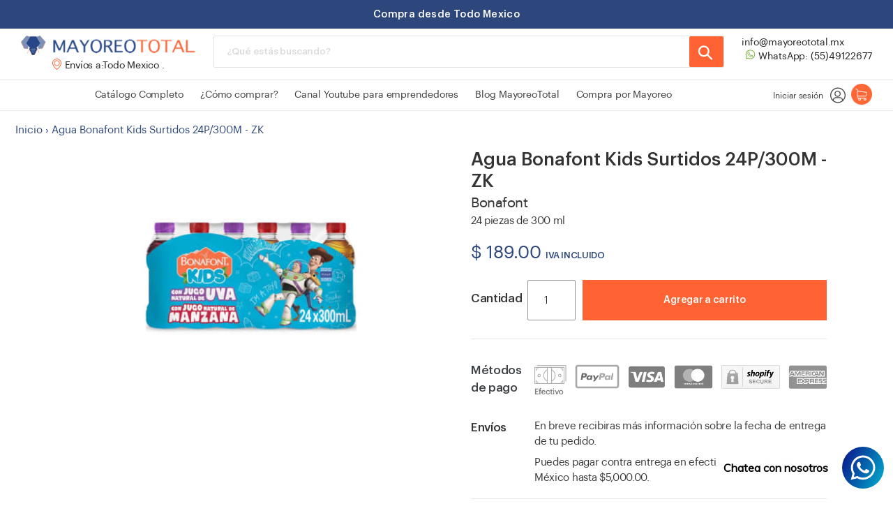

--- FILE ---
content_type: text/html; charset=utf-8
request_url: https://www.mayoreototal.mx/products/agua-bonafont-kids-surtidos-24p-300m-zk
body_size: 31730
content:
<!doctype html>
<!--[if IE 9]> <html class="ie9 no-js" lang="es"> <![endif]-->
<head>
  <!-- Google tag (gtag.js) -->
<script async src="https://www.googletagmanager.com/gtag/js?id=GT-T5J2SRRJ"></script>
<script>
  window.dataLayer = window.dataLayer || [];
  function gtag(){dataLayer.push(arguments);}
  gtag('js', new Date());

  gtag('config', 'GT-T5J2SRRJ');
</script>
  <meta name="google-site-verification" content="mqSnIXQmB8DKuXLrMZlcexVUfN6ZM6zEtIJVZemzrFs" />
<!-- Google tag (gtag.js) -->
<script async src="https://www.googletagmanager.com/gtag/js?id=AW-16658312487"></script>
<script>
  window.dataLayer = window.dataLayer || [];
  function gtag(){dataLayer.push(arguments);}
  gtag('js', new Date());

  gtag('config', 'AW-16658312487');
</script>
  
  <meta charset="utf-8">
  <meta http-equiv="X-UA-Compatible" content="IE=edge,chrome=1">
  <meta name="viewport" content="width=device-width,initial-scale=1,user-scalable=no">
  <meta name="theme-color" content="#557b97">
  <link rel="canonical" href="https://www.mayoreototal.mx/products/agua-bonafont-kids-surtidos-24p-300m-zk"><link rel="shortcut icon" href="//www.mayoreototal.mx/cdn/shop/files/Favicon_1_32x32.png?v=1613182985" type="image/png"><title>Agua Bonafont Kids Surtidos 24P/300M - ZK
&ndash; MayoreoTotal</title><meta name="description" content="Agua Bonafont Kids Surtidos 24P/300M - ZK Agua Bonafont Kids Surtidos 24P/300M - ZK Con jugo de fruta natural Botella ergonómica para niños Elaborada con agua Bonafont, única recomendada por la Asociación Mexicana de Pediatría Lista para su consumo Bonafont Kids es Agüita ligera con verdadero sabor a frutas en botella "><!-- /snippets/social-meta-tags.liquid -->




<meta property="og:site_name" content="MayoreoTotal">
<meta property="og:url" content="https://www.mayoreototal.mx/products/agua-bonafont-kids-surtidos-24p-300m-zk">
<meta property="og:title" content="Agua Bonafont Kids Surtidos 24P/300M - ZK">
<meta property="og:type" content="product">
<meta property="og:description" content="Agua Bonafont Kids Surtidos 24P/300M - ZK Agua Bonafont Kids Surtidos 24P/300M - ZK Con jugo de fruta natural Botella ergonómica para niños Elaborada con agua Bonafont, única recomendada por la Asociación Mexicana de Pediatría Lista para su consumo Bonafont Kids es Agüita ligera con verdadero sabor a frutas en botella ">

  <meta property="og:price:amount" content="189.00">
  <meta property="og:price:currency" content="MXN">

<meta property="og:image" content="http://www.mayoreototal.mx/cdn/shop/products/000208453m_1200x1200.jpg?v=1662577380">
<meta property="og:image:secure_url" content="https://www.mayoreototal.mx/cdn/shop/products/000208453m_1200x1200.jpg?v=1662577380">


  <meta name="twitter:site" content="@mayoreototalmx">

<meta name="twitter:card" content="summary_large_image">
<meta name="twitter:title" content="Agua Bonafont Kids Surtidos 24P/300M - ZK">
<meta name="twitter:description" content="Agua Bonafont Kids Surtidos 24P/300M - ZK Agua Bonafont Kids Surtidos 24P/300M - ZK Con jugo de fruta natural Botella ergonómica para niños Elaborada con agua Bonafont, única recomendada por la Asociación Mexicana de Pediatría Lista para su consumo Bonafont Kids es Agüita ligera con verdadero sabor a frutas en botella ">


  <script>
    var theme = {
      strings: {
        addToCart: "Agregar a carrito",
        soldOut: "Agotado",
        unavailable: "No disponible",
        regularPrice: "Precio habitual",
        sale: "Oferta",
        showMore: "Ver más",
        showLess: "Mostrar menos",
        addressError: "No se puede encontrar esa dirección",
        addressNoResults: "No results for that address",
        addressQueryLimit: "Se ha excedido el límite de uso de la API de Google . Considere la posibilidad de actualizar a un \u003ca href=\"https:\/\/developers.google.com\/maps\/premium\/usage-limits\"\u003ePlan Premium\u003c\/a\u003e.",
        authError: "Hubo un problema de autenticación con su cuenta de Google Maps.",
        newWindow: "Abre en una nueva ventana.",
        external: "Abre sitio externo.",
        newWindowExternal: "Abre sitio externo externo en una nueva ventana."
      },
      moneyFormat: "$ {{amount}}"
    }

    document.documentElement.className = document.documentElement.className.replace('no-js', 'js');
  </script><!--[if (gt IE 9)|!(IE)]><!--><script src="//www.mayoreototal.mx/cdn/shop/t/5/assets/gm.base.min.js?v=93511321034828998181585001975"></script><!--<![endif]-->
  <!--[if lte IE 9]><script src="//www.mayoreototal.mx/cdn/shop/t/5/assets/gm.base.min.js?v=93511321034828998181585001975"></script><![endif]-->

  
    <script>
  document.addEventListener('DOMContentLoaded', () => {
    CartJS.init({"note":null,"attributes":{},"original_total_price":0,"total_price":0,"total_discount":0,"total_weight":0.0,"item_count":0,"items":[],"requires_shipping":false,"currency":"MXN","items_subtotal_price":0,"cart_level_discount_applications":[],"checkout_charge_amount":0});
  });
</script>
  
<link rel="stylesheet" crossorigin href="//www.mayoreototal.mx/cdn/shop/t/5/assets/gm.base.css?v=116672199464744491481585001975">
<link rel="stylesheet" crossorigin href="//www.mayoreototal.mx/cdn/shop/t/5/assets/gm.menu.css?v=19834329746522696691585001989">
<link rel="stylesheet" crossorigin href="//www.mayoreototal.mx/cdn/shop/t/5/assets/gm.menu.mega.css?v=108920454593923398451585001991">

<script src="//www.mayoreototal.mx/cdn/shop/t/5/assets/gm.index.js?v=80704038105231236791585001987" defer="defer"></script>

    <link rel="stylesheet" crossorigin  href="//www.mayoreototal.mx/cdn/shop/t/5/assets/gm.product.css?v=167986433675971347251585001994">
    <script src="//www.mayoreototal.mx/cdn/shop/t/5/assets/gm.products.js?v=134806921098008279521585001995"></script>
    <script src="//www.mayoreototal.mx/cdn/shop/t/5/assets/gm.product.collapse.js?v=128706523051107621491585001993"></script>
    <script type="text/javascript" src="https://cdnjs.cloudflare.com/ajax/libs/shopify-cartjs/0.4.1/rivets-cart.min.js"></script>
    <script src="//www.mayoreototal.mx/cdn/shop/t/5/assets/gm.product.add-cart.js?v=49762844630181331221585001992"></script>
  











<link rel="stylesheet" crossorigin href="//www.mayoreototal.mx/cdn/shop/t/5/assets/gm.customer.challenge.css?v=181152936472786951401585001979">

<link rel="stylesheet" crossorigin href="//www.mayoreototal.mx/cdn/shop/t/5/assets/gm.homepage.fold10.css?v=147883700886290757011585001983">
<link rel="stylesheet" crossorigin href="//www.mayoreototal.mx/cdn/shop/t/5/assets/gm.homepage.fold11.css?v=73107226466934700281585001983">
<link rel="stylesheet" crossorigin href="//www.mayoreototal.mx/cdn/shop/t/5/assets/gm.footer.css?v=84136132098182232071585001982">

  <script>window.performance && window.performance.mark && window.performance.mark('shopify.content_for_header.start');</script><meta name="google-site-verification" content="J0lixSXR1Xrq6his-Yd_zgf2w1WzVoeGJdVCcsjiMi4">
<meta name="facebook-domain-verification" content="h3q7y9z4697ftmbou3a17aywi3lqu0">
<meta id="shopify-digital-wallet" name="shopify-digital-wallet" content="/7066309/digital_wallets/dialog">
<link rel="alternate" type="application/json+oembed" href="https://www.mayoreototal.mx/products/agua-bonafont-kids-surtidos-24p-300m-zk.oembed">
<script async="async" src="/checkouts/internal/preloads.js?locale=es-MX"></script>
<script id="shopify-features" type="application/json">{"accessToken":"04c32ea3196ae0469cb653c1d99df261","betas":["rich-media-storefront-analytics"],"domain":"www.mayoreototal.mx","predictiveSearch":true,"shopId":7066309,"locale":"es"}</script>
<script>var Shopify = Shopify || {};
Shopify.shop = "mayoreototal.myshopify.com";
Shopify.locale = "es";
Shopify.currency = {"active":"MXN","rate":"1.0"};
Shopify.country = "MX";
Shopify.theme = {"name":"Mayoreo-total-master","id":93219913865,"schema_name":"Debut","schema_version":"9.2.0","theme_store_id":null,"role":"main"};
Shopify.theme.handle = "null";
Shopify.theme.style = {"id":null,"handle":null};
Shopify.cdnHost = "www.mayoreototal.mx/cdn";
Shopify.routes = Shopify.routes || {};
Shopify.routes.root = "/";</script>
<script type="module">!function(o){(o.Shopify=o.Shopify||{}).modules=!0}(window);</script>
<script>!function(o){function n(){var o=[];function n(){o.push(Array.prototype.slice.apply(arguments))}return n.q=o,n}var t=o.Shopify=o.Shopify||{};t.loadFeatures=n(),t.autoloadFeatures=n()}(window);</script>
<script id="shop-js-analytics" type="application/json">{"pageType":"product"}</script>
<script defer="defer" async type="module" src="//www.mayoreototal.mx/cdn/shopifycloud/shop-js/modules/v2/client.init-shop-cart-sync_BFpxDrjM.es.esm.js"></script>
<script defer="defer" async type="module" src="//www.mayoreototal.mx/cdn/shopifycloud/shop-js/modules/v2/chunk.common_CnP21gUX.esm.js"></script>
<script defer="defer" async type="module" src="//www.mayoreototal.mx/cdn/shopifycloud/shop-js/modules/v2/chunk.modal_D61HrJrg.esm.js"></script>
<script type="module">
  await import("//www.mayoreototal.mx/cdn/shopifycloud/shop-js/modules/v2/client.init-shop-cart-sync_BFpxDrjM.es.esm.js");
await import("//www.mayoreototal.mx/cdn/shopifycloud/shop-js/modules/v2/chunk.common_CnP21gUX.esm.js");
await import("//www.mayoreototal.mx/cdn/shopifycloud/shop-js/modules/v2/chunk.modal_D61HrJrg.esm.js");

  window.Shopify.SignInWithShop?.initShopCartSync?.({"fedCMEnabled":true,"windoidEnabled":true});

</script>
<script>(function() {
  var isLoaded = false;
  function asyncLoad() {
    if (isLoaded) return;
    isLoaded = true;
    var urls = ["https:\/\/s3.amazonaws.com\/conektaapi\/v1.0.0\/js\/conekta_shopify.js?shop=mayoreototal.myshopify.com","https:\/\/www.improvedcontactform.com\/icf.js?shop=mayoreototal.myshopify.com","\/\/cdn.secomapp.com\/promotionpopup\/cdn\/allshops\/mayoreototal\/1636031866.js?shop=mayoreototal.myshopify.com","https:\/\/cdn.shopify.com\/s\/files\/1\/0457\/2220\/6365\/files\/pushdaddy_v60_test.js?shop=mayoreototal.myshopify.com","https:\/\/dropify.dropi.co\/js\/checkout.js?shop=mayoreototal.myshopify.com","https:\/\/cdn.shopify.com\/s\/files\/1\/0033\/3538\/9233\/files\/pushdaddy_a7_livechat1_new2.js?v=1707659950\u0026shop=mayoreototal.myshopify.com","https:\/\/cdn.hextom.com\/js\/freeshippingbar.js?shop=mayoreototal.myshopify.com","https:\/\/cdn-spurit.com\/all-apps\/checker.js?shop=mayoreototal.myshopify.com"];
    for (var i = 0; i < urls.length; i++) {
      var s = document.createElement('script');
      s.type = 'text/javascript';
      s.async = true;
      s.src = urls[i];
      var x = document.getElementsByTagName('script')[0];
      x.parentNode.insertBefore(s, x);
    }
  };
  if(window.attachEvent) {
    window.attachEvent('onload', asyncLoad);
  } else {
    window.addEventListener('load', asyncLoad, false);
  }
})();</script>
<script id="__st">var __st={"a":7066309,"offset":-21600,"reqid":"306468a2-bee7-4f59-bf62-b7f5a5c9a8a0-1769768943","pageurl":"www.mayoreototal.mx\/products\/agua-bonafont-kids-surtidos-24p-300m-zk","u":"a943825e6b98","p":"product","rtyp":"product","rid":4365907034249};</script>
<script>window.ShopifyPaypalV4VisibilityTracking = true;</script>
<script id="captcha-bootstrap">!function(){'use strict';const t='contact',e='account',n='new_comment',o=[[t,t],['blogs',n],['comments',n],[t,'customer']],c=[[e,'customer_login'],[e,'guest_login'],[e,'recover_customer_password'],[e,'create_customer']],r=t=>t.map((([t,e])=>`form[action*='/${t}']:not([data-nocaptcha='true']) input[name='form_type'][value='${e}']`)).join(','),a=t=>()=>t?[...document.querySelectorAll(t)].map((t=>t.form)):[];function s(){const t=[...o],e=r(t);return a(e)}const i='password',u='form_key',d=['recaptcha-v3-token','g-recaptcha-response','h-captcha-response',i],f=()=>{try{return window.sessionStorage}catch{return}},m='__shopify_v',_=t=>t.elements[u];function p(t,e,n=!1){try{const o=window.sessionStorage,c=JSON.parse(o.getItem(e)),{data:r}=function(t){const{data:e,action:n}=t;return t[m]||n?{data:e,action:n}:{data:t,action:n}}(c);for(const[e,n]of Object.entries(r))t.elements[e]&&(t.elements[e].value=n);n&&o.removeItem(e)}catch(o){console.error('form repopulation failed',{error:o})}}const l='form_type',E='cptcha';function T(t){t.dataset[E]=!0}const w=window,h=w.document,L='Shopify',v='ce_forms',y='captcha';let A=!1;((t,e)=>{const n=(g='f06e6c50-85a8-45c8-87d0-21a2b65856fe',I='https://cdn.shopify.com/shopifycloud/storefront-forms-hcaptcha/ce_storefront_forms_captcha_hcaptcha.v1.5.2.iife.js',D={infoText:'Protegido por hCaptcha',privacyText:'Privacidad',termsText:'Términos'},(t,e,n)=>{const o=w[L][v],c=o.bindForm;if(c)return c(t,g,e,D).then(n);var r;o.q.push([[t,g,e,D],n]),r=I,A||(h.body.append(Object.assign(h.createElement('script'),{id:'captcha-provider',async:!0,src:r})),A=!0)});var g,I,D;w[L]=w[L]||{},w[L][v]=w[L][v]||{},w[L][v].q=[],w[L][y]=w[L][y]||{},w[L][y].protect=function(t,e){n(t,void 0,e),T(t)},Object.freeze(w[L][y]),function(t,e,n,w,h,L){const[v,y,A,g]=function(t,e,n){const i=e?o:[],u=t?c:[],d=[...i,...u],f=r(d),m=r(i),_=r(d.filter((([t,e])=>n.includes(e))));return[a(f),a(m),a(_),s()]}(w,h,L),I=t=>{const e=t.target;return e instanceof HTMLFormElement?e:e&&e.form},D=t=>v().includes(t);t.addEventListener('submit',(t=>{const e=I(t);if(!e)return;const n=D(e)&&!e.dataset.hcaptchaBound&&!e.dataset.recaptchaBound,o=_(e),c=g().includes(e)&&(!o||!o.value);(n||c)&&t.preventDefault(),c&&!n&&(function(t){try{if(!f())return;!function(t){const e=f();if(!e)return;const n=_(t);if(!n)return;const o=n.value;o&&e.removeItem(o)}(t);const e=Array.from(Array(32),(()=>Math.random().toString(36)[2])).join('');!function(t,e){_(t)||t.append(Object.assign(document.createElement('input'),{type:'hidden',name:u})),t.elements[u].value=e}(t,e),function(t,e){const n=f();if(!n)return;const o=[...t.querySelectorAll(`input[type='${i}']`)].map((({name:t})=>t)),c=[...d,...o],r={};for(const[a,s]of new FormData(t).entries())c.includes(a)||(r[a]=s);n.setItem(e,JSON.stringify({[m]:1,action:t.action,data:r}))}(t,e)}catch(e){console.error('failed to persist form',e)}}(e),e.submit())}));const S=(t,e)=>{t&&!t.dataset[E]&&(n(t,e.some((e=>e===t))),T(t))};for(const o of['focusin','change'])t.addEventListener(o,(t=>{const e=I(t);D(e)&&S(e,y())}));const B=e.get('form_key'),M=e.get(l),P=B&&M;t.addEventListener('DOMContentLoaded',(()=>{const t=y();if(P)for(const e of t)e.elements[l].value===M&&p(e,B);[...new Set([...A(),...v().filter((t=>'true'===t.dataset.shopifyCaptcha))])].forEach((e=>S(e,t)))}))}(h,new URLSearchParams(w.location.search),n,t,e,['guest_login'])})(!0,!0)}();</script>
<script integrity="sha256-4kQ18oKyAcykRKYeNunJcIwy7WH5gtpwJnB7kiuLZ1E=" data-source-attribution="shopify.loadfeatures" defer="defer" src="//www.mayoreototal.mx/cdn/shopifycloud/storefront/assets/storefront/load_feature-a0a9edcb.js" crossorigin="anonymous"></script>
<script data-source-attribution="shopify.dynamic_checkout.dynamic.init">var Shopify=Shopify||{};Shopify.PaymentButton=Shopify.PaymentButton||{isStorefrontPortableWallets:!0,init:function(){window.Shopify.PaymentButton.init=function(){};var t=document.createElement("script");t.src="https://www.mayoreototal.mx/cdn/shopifycloud/portable-wallets/latest/portable-wallets.es.js",t.type="module",document.head.appendChild(t)}};
</script>
<script data-source-attribution="shopify.dynamic_checkout.buyer_consent">
  function portableWalletsHideBuyerConsent(e){var t=document.getElementById("shopify-buyer-consent"),n=document.getElementById("shopify-subscription-policy-button");t&&n&&(t.classList.add("hidden"),t.setAttribute("aria-hidden","true"),n.removeEventListener("click",e))}function portableWalletsShowBuyerConsent(e){var t=document.getElementById("shopify-buyer-consent"),n=document.getElementById("shopify-subscription-policy-button");t&&n&&(t.classList.remove("hidden"),t.removeAttribute("aria-hidden"),n.addEventListener("click",e))}window.Shopify?.PaymentButton&&(window.Shopify.PaymentButton.hideBuyerConsent=portableWalletsHideBuyerConsent,window.Shopify.PaymentButton.showBuyerConsent=portableWalletsShowBuyerConsent);
</script>
<script data-source-attribution="shopify.dynamic_checkout.cart.bootstrap">document.addEventListener("DOMContentLoaded",(function(){function t(){return document.querySelector("shopify-accelerated-checkout-cart, shopify-accelerated-checkout")}if(t())Shopify.PaymentButton.init();else{new MutationObserver((function(e,n){t()&&(Shopify.PaymentButton.init(),n.disconnect())})).observe(document.body,{childList:!0,subtree:!0})}}));
</script>
<script id="sections-script" data-sections="header,logo-bar-slider,footer" defer="defer" src="//www.mayoreototal.mx/cdn/shop/t/5/compiled_assets/scripts.js?v=49672"></script>
<script>window.performance && window.performance.mark && window.performance.mark('shopify.content_for_header.end');</script>
<!--begin-bc-sf-filter-css-->
  <style data-id="bc-sf-filter-style" type="text/css">
      #bc-sf-filter-options-wrapper .bc-sf-filter-option-block .bc-sf-filter-block-title h3,
      #bc-sf-filter-tree-h .bc-sf-filter-option-block .bc-sf-filter-block-title a {}
      #bc-sf-filter-options-wrapper .bc-sf-filter-option-block .bc-sf-filter-block-content ul li a,
      #bc-sf-filter-tree-h .bc-sf-filter-option-block .bc-sf-filter-block-content ul li a {}
      #bc-sf-filter-tree-mobile button {}
    </style><link href="//www.mayoreototal.mx/cdn/shop/t/5/assets/bc-sf-filter.scss.css?v=182383658493251918961714432120" rel="stylesheet" type="text/css" media="all" />
<!--start-bc-al-css--><!--end-bc-al-css-->

<!-- Start Widgets Slider CSS --><!-- End Widgets Slider CSS -->

<!--end-bc-sf-filter-css--><link rel="stylesheet" href="//www.mayoreototal.mx/cdn/shop/t/5/assets/sca-pp.css?v=26248894406678077071585002019">
 <script>
  
	SCAPPLive = {};
  
  SCAPPShop = {};
    
  </script>
<script src="//www.mayoreototal.mx/cdn/shop/t/5/assets/sca-pp-initial.js?v=5518603368539546641636031868" type="text/javascript"></script>
   
<!-- BEGIN app block: shopify://apps/pushdaddy-whatsapp-chat-api/blocks/app-embed/e3f2054d-bf7b-4e63-8db3-00712592382c -->
  
<script>
   var random_numberyryt = "id" + Math.random().toString(16).slice(2);
</script>

 <div id="shopify-block-placeholder_pdaddychat" class="shopify-block shopify-app-block" data-block-handle="app-embed">
 </div>

<script>
  document.getElementById('shopify-block-placeholder_pdaddychat').id = 'shopify-block-' + random_numberyryt;
if (!window.wwhatsappJs_new2a) {
    try {
        window.wwhatsappJs_new2a = {};
        wwhatsappJs_new2a.WhatsApp_new2a = {
            metafields: {
                shop: "mayoreototal.myshopify.com",
                settings: {"block_order":["15000111944"],"blocks":{"15000111944":{"disabled":"0","number":"5542688491","name":"Pedro ","label":"Roman","avatar":"https://cdn.shopify.com/s/files/1/0033/3538/9233/files/Male-2.png?v=1628343022","online":"0","timezone":"Europe/Rome","cid":"15000111944","ciiid":"106792","websiteee":"mayoreototal.mx","sunday":{"enabled":"1","range":"540,1020"},"monday":{"enabled":"1","range":"540,1020"},"tuesday":{"enabled":"1","range":"540,1020"},"wednesday":{"enabled":"1","range":"540,1020"},"thursday":{"enabled":"1","range":"540,1020"},"friday":{"enabled":"1","range":"0,0"},"saturday":{"enabled":"1","range":"0,0"},"offline":"Actualmente fuera de línea. Volveremos pronto","chat":{"enabled":"1","greeting":"¡Hola! Fabian aquí del equipo de soporte. para el estado del pedido, proporcione su número de pedido e ingrese, para cualquier otra cosa, escriba un mensaje y chatee conmigo"},"message":"Necesito ayuda","page_url":"0"}},"style":{"pattern":"24","customized":{"enabled":"0","color":"#FFFFFF","background":"#1E1E20","background_img":"","svg_color":"","background_img_main":"","button_animation":"","background_pic_header":"","auto_start":"9999000","hide_buttonsx":"0","icon_width":"60","chat_width":"376","border_radius":"50","icon_position":"12","compact_normal":"1","secondary_button":"0","secondary_button_link":"","secondary_text":"","pages_display":"/pages/,/,/collections/,/products/,/cart/,/orders/,/checkouts/,/blogs/,/password/","updown_bottom":"20","labelradius":"8","updown_bottom_m":"20","updown_bottom2":"0","widget_optin":"","leftright_label":"0","updown_share":"30","secondary_button_bgcolor":"#f0f0f0","secondary_button_tcolor":"#0084FF ","secondary_button_lcolor":"#0084FF ","leftt_rightt":"1.0","leftt_rightt_sec":"12","animation_count":"infinite","font_weight":"600","animation_iteration":"99999","extend_header_img":"0","font":"Muli","font_size":"16","abandned_cart_enabled":"1","auto_hide_share":"10000000000","auto_hide_chat":"10000000000","final_leftright_second_position":"left","remove_bottom":"1","header_text_color":"","header_bg_color":"#","pushnotifiction":"1","share_icons_display":"Whatsapp","share_size":"40","share_radius":"0","svg_yes":"0","svg_yes_icon":"0","share_trans":"0","what_bg":"","body_bgcolor":"","abandoned_kakkar":"0","shadow_yn":"1","mobile_label_yn":"1","google_ec":"whatsapp_pushdaddy","google_el":"whatsapp_pushdaddy","google_ea":"whatsapp_pushdaddy","fpixel_en":"whatsapp_pushdaddy","insta_username":"","fb_username":"","email_username":"","faq_yn":"0","chatbox_radius":"8","clicktcart_text":"Estamos disponibles las 24 horas, los 7 días de la semana para charlar. siéntete libre de chatear","live_whatsapp":"1","live_whatsapp_mobile":"1","bot_yn":"0","advance_bot":"0","botus":"1","clicktcart_anim_c":"pwapp-onlyonce","clicktcart":"0","ctaction_animation":"pwapp-bounce","order_conf":false,"whatsapp_yn":"0","header_posit_img":"center","remove_bg":"0","img_cntt":"10000000000000000","ordertrack_url":"","chatbox_height":"70","title_textsize":"24","waving_img":"","merged_icons":"0","merged_icons_display":"NO","blink_circle":"0","blink_animation":"pwapp-zooml","blink_circle_color":"#fff","blink_circle_bg":"red","trackingon":"0","chatnow_color":"black","label_bgcolor":"#fff","faq_color":"black","leftrightclose":"right","header_flat":"1","adddv_bott":"","etext1":"Please introduce yourself","etext2":"Enter your email","etext3":"Send","etext4":"Thank You","etext5":"2000","scaleicon":"1","scaleicon_m":"1","emailpop":"0","signuppopup":"","flyer_chat":"0","flyer_chat_m":"0","flyer_text":"","flyer_img":"","merge_bot_button":"0","wallyn":"0","lang_support":"en"}},"share":{"desktop":{"disabled":"1","position":"left"},"mobile":{"disabled":"1","position":"left"},"style":{"color":"#2A2C2B","background":"#D8AB2E"},"texts":{"button":"Compartir","message":"COMPRUEBE ESTO"}},"push_notif":{"headertttext":"No te pierdas ninguna venta 🛍️","bodytextt":"Suscríbete para recibir actualizaciones sobre nuevos productos y promociones exclusivas","acceppttextt":"Aceptar","dennnyyextt":"Rechazar"},"addtocart":{"style":{"mobile":"0","desktop":"0","replace_yn":"0","but_bgcolor":"","but_tcolor":"","but_fsize":"0","but_radius":"0","button_wid":"0","button_pad":"0","but_bor_col":"","but_bor_wid":"0"},"texts":{"but_label1":"","but_link1":"","but_label2":"","but_link2":""}},"faq_quick_reply":[],"faq_block_order":[],"faq_blocks":[],"faq_texts":{"category":"FAQ Categories","featured":"General questions","search":"Search on Helpdesk","results":"Results for terms","no_results":"Sorry, no results found. Please try another keyword."},"track_url":"https://way2enjoy.com/shopify/1/whatsapp-chat/tracking_1.php","charge":true,"desktop":{"disabled":"0","position":"right","layout":"button_chat"},"mobile":{"disabled":"0","position":"right","layout":"button_chat"},"texts":{"title":"Hola","description":"Bienvenida Invitada","prefilledt":"Necesito ayuda","note":"Normalmente respondemos en minutos","button":"Chatea con nosotros","button_m":"Chatea con nosotros","bot_tri_button":"Order Status","placeholder":"Enviar un mensaje","emoji_search":"Search emoji…","emoji_frequently":"Frequently used","emoji_people":"People","emoji_nature":"Nature","emoji_objects":"Objects","emoji_places":"Places","emoji_symbols":"Symbols","emoji_not_found":"No emoji could be found"}},
				
            }
        };
        // Any additional code...
    } catch (e) {
        console.error('An error occurred in the script:', e);
    }
}

  const blocksyyy = wwhatsappJs_new2a.WhatsApp_new2a.metafields.settings.blocks;
for (const blockId in blocksyyy) {
    if (blocksyyy.hasOwnProperty(blockId)) {
        const block = blocksyyy[blockId]; 
        const ciiid_value = block.ciiid;   
        const pdaddy_website = block.websiteee;   

		
		
         localStorage.setItem('pdaddy_ciiid', ciiid_value);
		          localStorage.setItem('pdaddy_website', pdaddy_website);
       // console.log(`Stored ciiid for block ${blockId}: ${ciiid_value}`);
    }
}




</script>






<!-- END app block --><!-- BEGIN app block: shopify://apps/mercado-pago-antifraud-plus/blocks/embed-block/b19ea721-f94a-4308-bee5-0057c043bac5 -->
<!-- BEGIN app snippet: send-melidata-report --><script>
  const MLD_IS_DEV = false;
  const CART_TOKEN_KEY = 'cartToken';
  const USER_SESSION_ID_KEY = 'pf_user_session_id';
  const EVENT_TYPE = 'event';
  const MLD_PLATFORM_NAME = 'shopify';
  const PLATFORM_VERSION = '1.0.0';
  const MLD_PLUGIN_VERSION = '0.1.0';
  const NAVIGATION_DATA_PATH = 'pf/navigation_data';
  const MELIDATA_TRACKS_URL = 'https://api.mercadopago.com/v1/plugins/melidata/tracks';
  const BUSINESS_NAME = 'mercadopago';
  const MLD_MELI_SESSION_ID_KEY = 'meli_session_id';
  const EVENT_NAME = 'navigation_data'

  const SEND_MELIDATA_REPORT_NAME = MLD_IS_DEV ? 'send_melidata_report_test' : 'send_melidata_report';
  const SUCCESS_SENDING_MELIDATA_REPORT_VALUE = 'SUCCESS_SENDING_MELIDATA_REPORT';
  const FAILED_SENDING_MELIDATA_REPORT_VALUE = 'FAILED_SENDING_MELIDATA_REPORT';

  const userAgent = navigator.userAgent;
  const startTime = Date.now();
  const deviceId = sessionStorage.getItem(MLD_MELI_SESSION_ID_KEY) ?? '';
  const cartToken = localStorage.getItem(CART_TOKEN_KEY) ?? '';
  const userSessionId = generateUserSessionId();
  const shopId = __st?.a ?? '';
  const shopUrl = Shopify?.shop ?? '';
  const country = Shopify?.country ?? '';

  const siteIdMap = {
    BR: 'MLB',
    MX: 'MLM',
    CO: 'MCO',
    CL: 'MLC',
    UY: 'MLU',
    PE: 'MPE',
    AR: 'MLA',
  };

  function getSiteId() {
    return siteIdMap[country] ?? 'MLB';
  }

  function detectBrowser() {
    switch (true) {
      case /Edg/.test(userAgent):
        return 'Microsoft Edge';
      case /Chrome/.test(userAgent) && !/Edg/.test(userAgent):
        return 'Chrome';
      case /Firefox/.test(userAgent):
        return 'Firefox';
      case /Safari/.test(userAgent) && !/Chrome/.test(userAgent):
        return 'Safari';
      case /Opera/.test(userAgent) || /OPR/.test(userAgent):
        return 'Opera';
      case /Trident/.test(userAgent) || /MSIE/.test(userAgent):
        return 'Internet Explorer';
      case /Edge/.test(userAgent):
        return 'Microsoft Edge (Legacy)';
      default:
        return 'Unknown';
    }
  }

  function detectDevice() {
    switch (true) {
      case /android/i.test(userAgent):
        return '/mobile/android';
      case /iPad|iPhone|iPod/.test(userAgent):
        return '/mobile/ios';
      case /mobile/i.test(userAgent):
        return '/mobile';
      default:
        return '/web/desktop';
    }
  }

  function getPageTimeCount() {
    const endTime = Date.now();
    const timeSpent = endTime - startTime;
    return timeSpent;
  }

  function buildURLPath(fullUrl) {
    try {
      const url = new URL(fullUrl);
      return url.pathname;
    } catch (error) {
      return '';
    }
  }

  function generateUUID() {
    return 'pf-' + Date.now() + '-' + Math.random().toString(36).substring(2, 9);
  }

  function generateUserSessionId() {
    const uuid = generateUUID();
    const userSessionId = sessionStorage.getItem(USER_SESSION_ID_KEY);
    if (!userSessionId) {
      sessionStorage.setItem(USER_SESSION_ID_KEY, uuid);
      return uuid;
    }
    return userSessionId;
  }

  function sendMelidataReport() {
    try {
      const payload = {
        platform: {
          name: MLD_PLATFORM_NAME,
          version: PLATFORM_VERSION,
          uri: '/',
          location: '/',
        },
        plugin: {
          version: MLD_PLUGIN_VERSION,
        },
        user: {
          uid: userSessionId,
        },
        application: {
          business: BUSINESS_NAME,
          site_id: getSiteId(),
          version: PLATFORM_VERSION,
        },
        device: {
          platform: detectDevice(),
        },
        events: [
          {
            path: NAVIGATION_DATA_PATH,
            id: userSessionId,
            type: EVENT_TYPE,
            user_local_timestamp: new Date().toISOString(),
            metadata_type: EVENT_TYPE,
            metadata: {
              event: {
                element: 'window',
                action: 'load',
                target: 'body',
                label: EVENT_NAME,
              },
              configs: [
                {
                  config_name: 'page_time',
                  new_value: getPageTimeCount().toString(),
                },
                {
                  config_name: 'shop',
                  new_value: shopUrl,
                },
                {
                  config_name: 'shop_id',
                  new_value: String(shopId),
                },
                {
                  config_name: 'pf_user_session_id',
                  new_value: userSessionId,
                },
                {
                  config_name: 'current_page',
                  new_value: location.pathname,
                },
                {
                  config_name: 'last_page',
                  new_value: buildURLPath(document.referrer),
                },
                {
                  config_name: 'is_device_generated',
                  new_value: String(!!deviceId),
                },
                {
                  config_name: 'browser',
                  new_value: detectBrowser(),
                },
                {
                  config_name: 'cart_token',
                  new_value: cartToken.slice(1, -1),
                },
              ],
            },
          },
        ],
      };

      const success = navigator.sendBeacon(MELIDATA_TRACKS_URL, JSON.stringify(payload));
      if (success) {
        registerDatadogEvent(SEND_MELIDATA_REPORT_NAME, SUCCESS_SENDING_MELIDATA_REPORT_VALUE, `[${EVENT_NAME}]`, shopUrl);
      } else {
        registerDatadogEvent(SEND_MELIDATA_REPORT_NAME, FAILED_SENDING_MELIDATA_REPORT_VALUE, `[${EVENT_NAME}]`, shopUrl);
      }
    } catch (error) {
      registerDatadogEvent(SEND_MELIDATA_REPORT_NAME, FAILED_SENDING_MELIDATA_REPORT_VALUE, `[${EVENT_NAME}]: ${error}`, shopUrl);
    }
  }
  window.addEventListener('beforeunload', sendMelidataReport);
</script><!-- END app snippet -->
<!-- END app block --><script src="https://cdn.shopify.com/extensions/747c5c4f-01f6-4977-a618-0a92d9ef14e9/pushdaddy-whatsapp-live-chat-340/assets/pushdaddy_a7_livechat1_new4.js" type="text/javascript" defer="defer"></script>
<link href="https://cdn.shopify.com/extensions/747c5c4f-01f6-4977-a618-0a92d9ef14e9/pushdaddy-whatsapp-live-chat-340/assets/pwhatsapp119ba1.scss.css" rel="stylesheet" type="text/css" media="all">
<script src="https://cdn.shopify.com/extensions/019a9885-5cb8-7f04-b0fb-8a9d5cdad1c0/mercadopago-pf-app-132/assets/generate-meli-session-id.js" type="text/javascript" defer="defer"></script>
<link href="https://monorail-edge.shopifysvc.com" rel="dns-prefetch">
<script>(function(){if ("sendBeacon" in navigator && "performance" in window) {try {var session_token_from_headers = performance.getEntriesByType('navigation')[0].serverTiming.find(x => x.name == '_s').description;} catch {var session_token_from_headers = undefined;}var session_cookie_matches = document.cookie.match(/_shopify_s=([^;]*)/);var session_token_from_cookie = session_cookie_matches && session_cookie_matches.length === 2 ? session_cookie_matches[1] : "";var session_token = session_token_from_headers || session_token_from_cookie || "";function handle_abandonment_event(e) {var entries = performance.getEntries().filter(function(entry) {return /monorail-edge.shopifysvc.com/.test(entry.name);});if (!window.abandonment_tracked && entries.length === 0) {window.abandonment_tracked = true;var currentMs = Date.now();var navigation_start = performance.timing.navigationStart;var payload = {shop_id: 7066309,url: window.location.href,navigation_start,duration: currentMs - navigation_start,session_token,page_type: "product"};window.navigator.sendBeacon("https://monorail-edge.shopifysvc.com/v1/produce", JSON.stringify({schema_id: "online_store_buyer_site_abandonment/1.1",payload: payload,metadata: {event_created_at_ms: currentMs,event_sent_at_ms: currentMs}}));}}window.addEventListener('pagehide', handle_abandonment_event);}}());</script>
<script id="web-pixels-manager-setup">(function e(e,d,r,n,o){if(void 0===o&&(o={}),!Boolean(null===(a=null===(i=window.Shopify)||void 0===i?void 0:i.analytics)||void 0===a?void 0:a.replayQueue)){var i,a;window.Shopify=window.Shopify||{};var t=window.Shopify;t.analytics=t.analytics||{};var s=t.analytics;s.replayQueue=[],s.publish=function(e,d,r){return s.replayQueue.push([e,d,r]),!0};try{self.performance.mark("wpm:start")}catch(e){}var l=function(){var e={modern:/Edge?\/(1{2}[4-9]|1[2-9]\d|[2-9]\d{2}|\d{4,})\.\d+(\.\d+|)|Firefox\/(1{2}[4-9]|1[2-9]\d|[2-9]\d{2}|\d{4,})\.\d+(\.\d+|)|Chrom(ium|e)\/(9{2}|\d{3,})\.\d+(\.\d+|)|(Maci|X1{2}).+ Version\/(15\.\d+|(1[6-9]|[2-9]\d|\d{3,})\.\d+)([,.]\d+|)( \(\w+\)|)( Mobile\/\w+|) Safari\/|Chrome.+OPR\/(9{2}|\d{3,})\.\d+\.\d+|(CPU[ +]OS|iPhone[ +]OS|CPU[ +]iPhone|CPU IPhone OS|CPU iPad OS)[ +]+(15[._]\d+|(1[6-9]|[2-9]\d|\d{3,})[._]\d+)([._]\d+|)|Android:?[ /-](13[3-9]|1[4-9]\d|[2-9]\d{2}|\d{4,})(\.\d+|)(\.\d+|)|Android.+Firefox\/(13[5-9]|1[4-9]\d|[2-9]\d{2}|\d{4,})\.\d+(\.\d+|)|Android.+Chrom(ium|e)\/(13[3-9]|1[4-9]\d|[2-9]\d{2}|\d{4,})\.\d+(\.\d+|)|SamsungBrowser\/([2-9]\d|\d{3,})\.\d+/,legacy:/Edge?\/(1[6-9]|[2-9]\d|\d{3,})\.\d+(\.\d+|)|Firefox\/(5[4-9]|[6-9]\d|\d{3,})\.\d+(\.\d+|)|Chrom(ium|e)\/(5[1-9]|[6-9]\d|\d{3,})\.\d+(\.\d+|)([\d.]+$|.*Safari\/(?![\d.]+ Edge\/[\d.]+$))|(Maci|X1{2}).+ Version\/(10\.\d+|(1[1-9]|[2-9]\d|\d{3,})\.\d+)([,.]\d+|)( \(\w+\)|)( Mobile\/\w+|) Safari\/|Chrome.+OPR\/(3[89]|[4-9]\d|\d{3,})\.\d+\.\d+|(CPU[ +]OS|iPhone[ +]OS|CPU[ +]iPhone|CPU IPhone OS|CPU iPad OS)[ +]+(10[._]\d+|(1[1-9]|[2-9]\d|\d{3,})[._]\d+)([._]\d+|)|Android:?[ /-](13[3-9]|1[4-9]\d|[2-9]\d{2}|\d{4,})(\.\d+|)(\.\d+|)|Mobile Safari.+OPR\/([89]\d|\d{3,})\.\d+\.\d+|Android.+Firefox\/(13[5-9]|1[4-9]\d|[2-9]\d{2}|\d{4,})\.\d+(\.\d+|)|Android.+Chrom(ium|e)\/(13[3-9]|1[4-9]\d|[2-9]\d{2}|\d{4,})\.\d+(\.\d+|)|Android.+(UC? ?Browser|UCWEB|U3)[ /]?(15\.([5-9]|\d{2,})|(1[6-9]|[2-9]\d|\d{3,})\.\d+)\.\d+|SamsungBrowser\/(5\.\d+|([6-9]|\d{2,})\.\d+)|Android.+MQ{2}Browser\/(14(\.(9|\d{2,})|)|(1[5-9]|[2-9]\d|\d{3,})(\.\d+|))(\.\d+|)|K[Aa][Ii]OS\/(3\.\d+|([4-9]|\d{2,})\.\d+)(\.\d+|)/},d=e.modern,r=e.legacy,n=navigator.userAgent;return n.match(d)?"modern":n.match(r)?"legacy":"unknown"}(),u="modern"===l?"modern":"legacy",c=(null!=n?n:{modern:"",legacy:""})[u],f=function(e){return[e.baseUrl,"/wpm","/b",e.hashVersion,"modern"===e.buildTarget?"m":"l",".js"].join("")}({baseUrl:d,hashVersion:r,buildTarget:u}),m=function(e){var d=e.version,r=e.bundleTarget,n=e.surface,o=e.pageUrl,i=e.monorailEndpoint;return{emit:function(e){var a=e.status,t=e.errorMsg,s=(new Date).getTime(),l=JSON.stringify({metadata:{event_sent_at_ms:s},events:[{schema_id:"web_pixels_manager_load/3.1",payload:{version:d,bundle_target:r,page_url:o,status:a,surface:n,error_msg:t},metadata:{event_created_at_ms:s}}]});if(!i)return console&&console.warn&&console.warn("[Web Pixels Manager] No Monorail endpoint provided, skipping logging."),!1;try{return self.navigator.sendBeacon.bind(self.navigator)(i,l)}catch(e){}var u=new XMLHttpRequest;try{return u.open("POST",i,!0),u.setRequestHeader("Content-Type","text/plain"),u.send(l),!0}catch(e){return console&&console.warn&&console.warn("[Web Pixels Manager] Got an unhandled error while logging to Monorail."),!1}}}}({version:r,bundleTarget:l,surface:e.surface,pageUrl:self.location.href,monorailEndpoint:e.monorailEndpoint});try{o.browserTarget=l,function(e){var d=e.src,r=e.async,n=void 0===r||r,o=e.onload,i=e.onerror,a=e.sri,t=e.scriptDataAttributes,s=void 0===t?{}:t,l=document.createElement("script"),u=document.querySelector("head"),c=document.querySelector("body");if(l.async=n,l.src=d,a&&(l.integrity=a,l.crossOrigin="anonymous"),s)for(var f in s)if(Object.prototype.hasOwnProperty.call(s,f))try{l.dataset[f]=s[f]}catch(e){}if(o&&l.addEventListener("load",o),i&&l.addEventListener("error",i),u)u.appendChild(l);else{if(!c)throw new Error("Did not find a head or body element to append the script");c.appendChild(l)}}({src:f,async:!0,onload:function(){if(!function(){var e,d;return Boolean(null===(d=null===(e=window.Shopify)||void 0===e?void 0:e.analytics)||void 0===d?void 0:d.initialized)}()){var d=window.webPixelsManager.init(e)||void 0;if(d){var r=window.Shopify.analytics;r.replayQueue.forEach((function(e){var r=e[0],n=e[1],o=e[2];d.publishCustomEvent(r,n,o)})),r.replayQueue=[],r.publish=d.publishCustomEvent,r.visitor=d.visitor,r.initialized=!0}}},onerror:function(){return m.emit({status:"failed",errorMsg:"".concat(f," has failed to load")})},sri:function(e){var d=/^sha384-[A-Za-z0-9+/=]+$/;return"string"==typeof e&&d.test(e)}(c)?c:"",scriptDataAttributes:o}),m.emit({status:"loading"})}catch(e){m.emit({status:"failed",errorMsg:(null==e?void 0:e.message)||"Unknown error"})}}})({shopId: 7066309,storefrontBaseUrl: "https://www.mayoreototal.mx",extensionsBaseUrl: "https://extensions.shopifycdn.com/cdn/shopifycloud/web-pixels-manager",monorailEndpoint: "https://monorail-edge.shopifysvc.com/unstable/produce_batch",surface: "storefront-renderer",enabledBetaFlags: ["2dca8a86"],webPixelsConfigList: [{"id":"1193083099","configuration":"{\"shopUrl\":\"mayoreototal.myshopify.com\"}","eventPayloadVersion":"v1","runtimeContext":"STRICT","scriptVersion":"c581e5437ee132f6ac1ad175a6693233","type":"APP","apiClientId":109149454337,"privacyPurposes":["ANALYTICS","MARKETING","SALE_OF_DATA"],"dataSharingAdjustments":{"protectedCustomerApprovalScopes":["read_customer_personal_data"]}},{"id":"632684763","configuration":"{\"config\":\"{\\\"pixel_id\\\":\\\"GT-T5J2SRRJ\\\",\\\"target_country\\\":\\\"MX\\\",\\\"gtag_events\\\":[{\\\"type\\\":\\\"purchase\\\",\\\"action_label\\\":\\\"MC-WNC26Z0RFK\\\"},{\\\"type\\\":\\\"page_view\\\",\\\"action_label\\\":\\\"MC-WNC26Z0RFK\\\"},{\\\"type\\\":\\\"view_item\\\",\\\"action_label\\\":\\\"MC-WNC26Z0RFK\\\"}],\\\"enable_monitoring_mode\\\":false}\"}","eventPayloadVersion":"v1","runtimeContext":"OPEN","scriptVersion":"b2a88bafab3e21179ed38636efcd8a93","type":"APP","apiClientId":1780363,"privacyPurposes":[],"dataSharingAdjustments":{"protectedCustomerApprovalScopes":["read_customer_address","read_customer_email","read_customer_name","read_customer_personal_data","read_customer_phone"]}},{"id":"72581339","eventPayloadVersion":"v1","runtimeContext":"LAX","scriptVersion":"1","type":"CUSTOM","privacyPurposes":["ANALYTICS"],"name":"Google Analytics tag (migrated)"},{"id":"shopify-app-pixel","configuration":"{}","eventPayloadVersion":"v1","runtimeContext":"STRICT","scriptVersion":"0450","apiClientId":"shopify-pixel","type":"APP","privacyPurposes":["ANALYTICS","MARKETING"]},{"id":"shopify-custom-pixel","eventPayloadVersion":"v1","runtimeContext":"LAX","scriptVersion":"0450","apiClientId":"shopify-pixel","type":"CUSTOM","privacyPurposes":["ANALYTICS","MARKETING"]}],isMerchantRequest: false,initData: {"shop":{"name":"MayoreoTotal","paymentSettings":{"currencyCode":"MXN"},"myshopifyDomain":"mayoreototal.myshopify.com","countryCode":"MX","storefrontUrl":"https:\/\/www.mayoreototal.mx"},"customer":null,"cart":null,"checkout":null,"productVariants":[{"price":{"amount":189.0,"currencyCode":"MXN"},"product":{"title":"Agua Bonafont Kids Surtidos 24P\/300M - ZK","vendor":"Bonafont","id":"4365907034249","untranslatedTitle":"Agua Bonafont Kids Surtidos 24P\/300M - ZK","url":"\/products\/agua-bonafont-kids-surtidos-24p-300m-zk","type":"24 piezas de 300 ml"},"id":"31267710763145","image":{"src":"\/\/www.mayoreototal.mx\/cdn\/shop\/products\/000208453m.jpg?v=1662577380"},"sku":"000208453","title":"Default Title","untranslatedTitle":"Default Title"}],"purchasingCompany":null},},"https://www.mayoreototal.mx/cdn","1d2a099fw23dfb22ep557258f5m7a2edbae",{"modern":"","legacy":""},{"shopId":"7066309","storefrontBaseUrl":"https:\/\/www.mayoreototal.mx","extensionBaseUrl":"https:\/\/extensions.shopifycdn.com\/cdn\/shopifycloud\/web-pixels-manager","surface":"storefront-renderer","enabledBetaFlags":"[\"2dca8a86\"]","isMerchantRequest":"false","hashVersion":"1d2a099fw23dfb22ep557258f5m7a2edbae","publish":"custom","events":"[[\"page_viewed\",{}],[\"product_viewed\",{\"productVariant\":{\"price\":{\"amount\":189.0,\"currencyCode\":\"MXN\"},\"product\":{\"title\":\"Agua Bonafont Kids Surtidos 24P\/300M - ZK\",\"vendor\":\"Bonafont\",\"id\":\"4365907034249\",\"untranslatedTitle\":\"Agua Bonafont Kids Surtidos 24P\/300M - ZK\",\"url\":\"\/products\/agua-bonafont-kids-surtidos-24p-300m-zk\",\"type\":\"24 piezas de 300 ml\"},\"id\":\"31267710763145\",\"image\":{\"src\":\"\/\/www.mayoreototal.mx\/cdn\/shop\/products\/000208453m.jpg?v=1662577380\"},\"sku\":\"000208453\",\"title\":\"Default Title\",\"untranslatedTitle\":\"Default Title\"}}]]"});</script><script>
  window.ShopifyAnalytics = window.ShopifyAnalytics || {};
  window.ShopifyAnalytics.meta = window.ShopifyAnalytics.meta || {};
  window.ShopifyAnalytics.meta.currency = 'MXN';
  var meta = {"product":{"id":4365907034249,"gid":"gid:\/\/shopify\/Product\/4365907034249","vendor":"Bonafont","type":"24 piezas de 300 ml","handle":"agua-bonafont-kids-surtidos-24p-300m-zk","variants":[{"id":31267710763145,"price":18900,"name":"Agua Bonafont Kids Surtidos 24P\/300M - ZK","public_title":null,"sku":"000208453"}],"remote":false},"page":{"pageType":"product","resourceType":"product","resourceId":4365907034249,"requestId":"306468a2-bee7-4f59-bf62-b7f5a5c9a8a0-1769768943"}};
  for (var attr in meta) {
    window.ShopifyAnalytics.meta[attr] = meta[attr];
  }
</script>
<script class="analytics">
  (function () {
    var customDocumentWrite = function(content) {
      var jquery = null;

      if (window.jQuery) {
        jquery = window.jQuery;
      } else if (window.Checkout && window.Checkout.$) {
        jquery = window.Checkout.$;
      }

      if (jquery) {
        jquery('body').append(content);
      }
    };

    var hasLoggedConversion = function(token) {
      if (token) {
        return document.cookie.indexOf('loggedConversion=' + token) !== -1;
      }
      return false;
    }

    var setCookieIfConversion = function(token) {
      if (token) {
        var twoMonthsFromNow = new Date(Date.now());
        twoMonthsFromNow.setMonth(twoMonthsFromNow.getMonth() + 2);

        document.cookie = 'loggedConversion=' + token + '; expires=' + twoMonthsFromNow;
      }
    }

    var trekkie = window.ShopifyAnalytics.lib = window.trekkie = window.trekkie || [];
    if (trekkie.integrations) {
      return;
    }
    trekkie.methods = [
      'identify',
      'page',
      'ready',
      'track',
      'trackForm',
      'trackLink'
    ];
    trekkie.factory = function(method) {
      return function() {
        var args = Array.prototype.slice.call(arguments);
        args.unshift(method);
        trekkie.push(args);
        return trekkie;
      };
    };
    for (var i = 0; i < trekkie.methods.length; i++) {
      var key = trekkie.methods[i];
      trekkie[key] = trekkie.factory(key);
    }
    trekkie.load = function(config) {
      trekkie.config = config || {};
      trekkie.config.initialDocumentCookie = document.cookie;
      var first = document.getElementsByTagName('script')[0];
      var script = document.createElement('script');
      script.type = 'text/javascript';
      script.onerror = function(e) {
        var scriptFallback = document.createElement('script');
        scriptFallback.type = 'text/javascript';
        scriptFallback.onerror = function(error) {
                var Monorail = {
      produce: function produce(monorailDomain, schemaId, payload) {
        var currentMs = new Date().getTime();
        var event = {
          schema_id: schemaId,
          payload: payload,
          metadata: {
            event_created_at_ms: currentMs,
            event_sent_at_ms: currentMs
          }
        };
        return Monorail.sendRequest("https://" + monorailDomain + "/v1/produce", JSON.stringify(event));
      },
      sendRequest: function sendRequest(endpointUrl, payload) {
        // Try the sendBeacon API
        if (window && window.navigator && typeof window.navigator.sendBeacon === 'function' && typeof window.Blob === 'function' && !Monorail.isIos12()) {
          var blobData = new window.Blob([payload], {
            type: 'text/plain'
          });

          if (window.navigator.sendBeacon(endpointUrl, blobData)) {
            return true;
          } // sendBeacon was not successful

        } // XHR beacon

        var xhr = new XMLHttpRequest();

        try {
          xhr.open('POST', endpointUrl);
          xhr.setRequestHeader('Content-Type', 'text/plain');
          xhr.send(payload);
        } catch (e) {
          console.log(e);
        }

        return false;
      },
      isIos12: function isIos12() {
        return window.navigator.userAgent.lastIndexOf('iPhone; CPU iPhone OS 12_') !== -1 || window.navigator.userAgent.lastIndexOf('iPad; CPU OS 12_') !== -1;
      }
    };
    Monorail.produce('monorail-edge.shopifysvc.com',
      'trekkie_storefront_load_errors/1.1',
      {shop_id: 7066309,
      theme_id: 93219913865,
      app_name: "storefront",
      context_url: window.location.href,
      source_url: "//www.mayoreototal.mx/cdn/s/trekkie.storefront.c59ea00e0474b293ae6629561379568a2d7c4bba.min.js"});

        };
        scriptFallback.async = true;
        scriptFallback.src = '//www.mayoreototal.mx/cdn/s/trekkie.storefront.c59ea00e0474b293ae6629561379568a2d7c4bba.min.js';
        first.parentNode.insertBefore(scriptFallback, first);
      };
      script.async = true;
      script.src = '//www.mayoreototal.mx/cdn/s/trekkie.storefront.c59ea00e0474b293ae6629561379568a2d7c4bba.min.js';
      first.parentNode.insertBefore(script, first);
    };
    trekkie.load(
      {"Trekkie":{"appName":"storefront","development":false,"defaultAttributes":{"shopId":7066309,"isMerchantRequest":null,"themeId":93219913865,"themeCityHash":"11456272772685785935","contentLanguage":"es","currency":"MXN","eventMetadataId":"31bd8813-c71a-4b1d-a1c0-655d2eb28d1b"},"isServerSideCookieWritingEnabled":true,"monorailRegion":"shop_domain","enabledBetaFlags":["65f19447","b5387b81"]},"Session Attribution":{},"S2S":{"facebookCapiEnabled":false,"source":"trekkie-storefront-renderer","apiClientId":580111}}
    );

    var loaded = false;
    trekkie.ready(function() {
      if (loaded) return;
      loaded = true;

      window.ShopifyAnalytics.lib = window.trekkie;

      var originalDocumentWrite = document.write;
      document.write = customDocumentWrite;
      try { window.ShopifyAnalytics.merchantGoogleAnalytics.call(this); } catch(error) {};
      document.write = originalDocumentWrite;

      window.ShopifyAnalytics.lib.page(null,{"pageType":"product","resourceType":"product","resourceId":4365907034249,"requestId":"306468a2-bee7-4f59-bf62-b7f5a5c9a8a0-1769768943","shopifyEmitted":true});

      var match = window.location.pathname.match(/checkouts\/(.+)\/(thank_you|post_purchase)/)
      var token = match? match[1]: undefined;
      if (!hasLoggedConversion(token)) {
        setCookieIfConversion(token);
        window.ShopifyAnalytics.lib.track("Viewed Product",{"currency":"MXN","variantId":31267710763145,"productId":4365907034249,"productGid":"gid:\/\/shopify\/Product\/4365907034249","name":"Agua Bonafont Kids Surtidos 24P\/300M - ZK","price":"189.00","sku":"000208453","brand":"Bonafont","variant":null,"category":"24 piezas de 300 ml","nonInteraction":true,"remote":false},undefined,undefined,{"shopifyEmitted":true});
      window.ShopifyAnalytics.lib.track("monorail:\/\/trekkie_storefront_viewed_product\/1.1",{"currency":"MXN","variantId":31267710763145,"productId":4365907034249,"productGid":"gid:\/\/shopify\/Product\/4365907034249","name":"Agua Bonafont Kids Surtidos 24P\/300M - ZK","price":"189.00","sku":"000208453","brand":"Bonafont","variant":null,"category":"24 piezas de 300 ml","nonInteraction":true,"remote":false,"referer":"https:\/\/www.mayoreototal.mx\/products\/agua-bonafont-kids-surtidos-24p-300m-zk"});
      }
    });


        var eventsListenerScript = document.createElement('script');
        eventsListenerScript.async = true;
        eventsListenerScript.src = "//www.mayoreototal.mx/cdn/shopifycloud/storefront/assets/shop_events_listener-3da45d37.js";
        document.getElementsByTagName('head')[0].appendChild(eventsListenerScript);

})();</script>
  <script>
  if (!window.ga || (window.ga && typeof window.ga !== 'function')) {
    window.ga = function ga() {
      (window.ga.q = window.ga.q || []).push(arguments);
      if (window.Shopify && window.Shopify.analytics && typeof window.Shopify.analytics.publish === 'function') {
        window.Shopify.analytics.publish("ga_stub_called", {}, {sendTo: "google_osp_migration"});
      }
      console.error("Shopify's Google Analytics stub called with:", Array.from(arguments), "\nSee https://help.shopify.com/manual/promoting-marketing/pixels/pixel-migration#google for more information.");
    };
    if (window.Shopify && window.Shopify.analytics && typeof window.Shopify.analytics.publish === 'function') {
      window.Shopify.analytics.publish("ga_stub_initialized", {}, {sendTo: "google_osp_migration"});
    }
  }
</script>
<script
  defer
  src="https://www.mayoreototal.mx/cdn/shopifycloud/perf-kit/shopify-perf-kit-3.1.0.min.js"
  data-application="storefront-renderer"
  data-shop-id="7066309"
  data-render-region="gcp-us-central1"
  data-page-type="product"
  data-theme-instance-id="93219913865"
  data-theme-name="Debut"
  data-theme-version="9.2.0"
  data-monorail-region="shop_domain"
  data-resource-timing-sampling-rate="10"
  data-shs="true"
  data-shs-beacon="true"
  data-shs-export-with-fetch="true"
  data-shs-logs-sample-rate="1"
  data-shs-beacon-endpoint="https://www.mayoreototal.mx/api/collect"
></script>
</head>

<body class="template-product">
  <a class="in-page-link visually-hidden skip-link" href="#MainContent">Ir directamente al contenido</a>

  <div id="SearchDrawer" class="search-bar drawer drawer--top" role="dialog" aria-modal="true" aria-label="Buscar">
    <div class="search-bar__table">
      <div class="search-bar__table-cell search-bar__form-wrapper">
        <form class="search search-bar__form" action="/search" method="get" role="search">
          <input class="search__input search-bar__input" type="search" name="q" value="" placeholder="Buscar" aria-label="Buscar">
          <button class="search-bar__submit search__submit btn--link" type="submit">
            <svg aria-hidden="true" focusable="false" role="presentation" class="icon icon-search" viewBox="0 0 37 40"><path d="M35.6 36l-9.8-9.8c4.1-5.4 3.6-13.2-1.3-18.1-5.4-5.4-14.2-5.4-19.7 0-5.4 5.4-5.4 14.2 0 19.7 2.6 2.6 6.1 4.1 9.8 4.1 3 0 5.9-1 8.3-2.8l9.8 9.8c.4.4.9.6 1.4.6s1-.2 1.4-.6c.9-.9.9-2.1.1-2.9zm-20.9-8.2c-2.6 0-5.1-1-7-2.9-3.9-3.9-3.9-10.1 0-14C9.6 9 12.2 8 14.7 8s5.1 1 7 2.9c3.9 3.9 3.9 10.1 0 14-1.9 1.9-4.4 2.9-7 2.9z"/></svg>
            <span class="icon__fallback-text">Buscar</span>
          </button>
        </form>
      </div>
      <div class="search-bar__table-cell text-right">
        <button type="button" class="btn--link search-bar__close js-drawer-close">
          <svg aria-hidden="true" focusable="false" role="presentation" class="icon icon-close" viewBox="0 0 37 40"><path d="M21.3 23l11-11c.8-.8.8-2 0-2.8-.8-.8-2-.8-2.8 0l-11 11-11-11c-.8-.8-2-.8-2.8 0-.8.8-.8 2 0 2.8l11 11-11 11c-.8.8-.8 2 0 2.8.4.4.9.6 1.4.6s1-.2 1.4-.6l11-11 11 11c.4.4.9.6 1.4.6s1-.2 1.4-.6c.8-.8.8-2 0-2.8l-11-11z"/></svg>
          <span class="icon__fallback-text">Cerrar</span>
        </button>
      </div>
    </div>
  </div>

  <div id="shopify-section-header" class="shopify-section">
  <style>
    
      .site-header__logo-image {
        max-width: 250px;
      }
    

    
  </style>


<div data-section-id="header" data-section-type="header-section">
  <div id="fsb_placeholder"></div> 
  
    
      <style>
        .announcement-bar {
          background-color: ;
        }

        .announcement-bar--link:hover {
          

          
            
            background-color: ;
          
        }

        .announcement-bar__message {
          color: #ffffff;
        }
      </style>

      
        <div class="announcement-bar">
      

        <p class="announcement-bar__message">Compra desde Todo Mexico</p>

      
        </div>
      

    
  

  <header class="site-header logo--center" role="banner">

    <div class="gm__logo grid grid--no-gutters grid--table site-header__mobile-nav">
      

      <div class="gm__logo-desktop gm__mobile-hide grid__item medium-up--one-third medium-up--push-one-third logo-align--center">
        
        
          <div class="h2 site-header__logo">
        
          
<a href="/" class="site-header__logo-image site-header__logo-image--centered">
              
<img class="lazyload js"
                   src="//www.mayoreototal.mx/cdn/shop/files/mayoreoTotalLogo_300x300.progressive.jpg?v=1613181230"data-src="//www.mayoreototal.mx/cdn/shop/files/mayoreoTotalLogo_{width}x.jpg?v=1613181230"
                   data-widths="[180, 360, 540, 720, 900, 1080, 1296, 1512, 1728, 2048]"
                   data-aspectratio="8.857142857142858"
                   data-sizes="auto"
                   alt="MayoreoTotal"
                   style="max-width: 250px">
              <noscript>
                
                <img src="//www.mayoreototal.mx/cdn/shop/files/mayoreoTotalLogo_250x.jpg?v=1613181230"
                     srcset="//www.mayoreototal.mx/cdn/shop/files/mayoreoTotalLogo_250x.jpg?v=1613181230 1x, //www.mayoreototal.mx/cdn/shop/files/mayoreoTotalLogo_250x@2x.jpg?v=1613181230 2x"
                     alt="MayoreoTotal"
                     style="max-width: 250px;">
              </noscript>
            </a>
          
        
          </div>
        
      <div class="gm__logo-address">
        <img src="//www.mayoreototal.mx/cdn/shop/t/5/assets/pin.svg?v=54842586326766439351585002017" alt="Mayoreo Total">
        <span>Envíos a:Todo Mexico .</span>
      </div>
    </div>

    <div class="gm__logo-mobile gm__desktop-hide gm__mobile-show">
      <a  href="/">
        <img src="//www.mayoreototal.mx/cdn/shop/t/5/assets/mayoreoTotal-logo-mobile.svg?v=112408155739414130901585002001" alt="Mayoreo Total">
      </a>
    </div>

    <div class="gm__form-search">
      <form action="/search" method="get" class="search-header search" role="search">
  <input class="search-header__input search__input"
    type="text"
    name="q"
    placeholder="¿Qué estás buscando?"
    aria-label="Buscar">
  <button class="search-header__submit search__submit btn--link site-header__icon" type="submit">
    <svg aria-hidden="true" focusable="false" role="presentation" class="icon icon-search" viewBox="0 0 37 40"><path d="M35.6 36l-9.8-9.8c4.1-5.4 3.6-13.2-1.3-18.1-5.4-5.4-14.2-5.4-19.7 0-5.4 5.4-5.4 14.2 0 19.7 2.6 2.6 6.1 4.1 9.8 4.1 3 0 5.9-1 8.3-2.8l9.8 9.8c.4.4.9.6 1.4.6s1-.2 1.4-.6c.9-.9.9-2.1.1-2.9zm-20.9-8.2c-2.6 0-5.1-1-7-2.9-3.9-3.9-3.9-10.1 0-14C9.6 9 12.2 8 14.7 8s5.1 1 7 2.9c3.9 3.9 3.9 10.1 0 14-1.9 1.9-4.4 2.9-7 2.9z"/></svg>
    <span class="icon__fallback-text">Buscar</span>
  </button>
</form>

    </div>

    <div class="gm__info-contact gm__mobile-hide">
      <address>
        <span>info@mayoreototal.mx</span>
        <span class="tel-wrapper">
          <span> </span>
          <span>
            <img src="//www.mayoreototal.mx/cdn/shop/t/5/assets/wp.png?v=98643116950658581051585002021" alt="Whatsapp">        WhatsApp:              (55)49122677
          </span>
          <span></span>
        </span>
      </address>
    </div>

      

      <!-- Section Icons in Movil -->
      <div class="gm__icons-movil gm__desktop-hide gm__mobile-show grid__item medium-up--one-third medium-up--push-one-third text-right site-header__icons site-header__icons--plus">
        <div class="site-header__icons-wrapper">
          <div class="site-header__search site-header__icon">
            <form action="/search" method="get" class="search-header search" role="search">
  <input class="search-header__input search__input"
    type="search"
    name="q"
    placeholder="Buscar"
    aria-label="Buscar">
  <button class="search-header__submit search__submit btn--link site-header__icon" type="submit">
    <svg aria-hidden="true" focusable="false" role="presentation" class="icon icon-search" viewBox="0 0 37 40"><path d="M35.6 36l-9.8-9.8c4.1-5.4 3.6-13.2-1.3-18.1-5.4-5.4-14.2-5.4-19.7 0-5.4 5.4-5.4 14.2 0 19.7 2.6 2.6 6.1 4.1 9.8 4.1 3 0 5.9-1 8.3-2.8l9.8 9.8c.4.4.9.6 1.4.6s1-.2 1.4-.6c.9-.9.9-2.1.1-2.9zm-20.9-8.2c-2.6 0-5.1-1-7-2.9-3.9-3.9-3.9-10.1 0-14C9.6 9 12.2 8 14.7 8s5.1 1 7 2.9c3.9 3.9 3.9 10.1 0 14-1.9 1.9-4.4 2.9-7 2.9z"/></svg>
    <span class="icon__fallback-text">Buscar</span>
  </button>
</form>

          </div>

          <button type="button" class="btn--link site-header__icon site-header__search-toggle js-drawer-open-top">
            <svg aria-hidden="true" focusable="false" role="presentation" class="icon icon-search" viewBox="0 0 37 40"><path d="M35.6 36l-9.8-9.8c4.1-5.4 3.6-13.2-1.3-18.1-5.4-5.4-14.2-5.4-19.7 0-5.4 5.4-5.4 14.2 0 19.7 2.6 2.6 6.1 4.1 9.8 4.1 3 0 5.9-1 8.3-2.8l9.8 9.8c.4.4.9.6 1.4.6s1-.2 1.4-.6c.9-.9.9-2.1.1-2.9zm-20.9-8.2c-2.6 0-5.1-1-7-2.9-3.9-3.9-3.9-10.1 0-14C9.6 9 12.2 8 14.7 8s5.1 1 7 2.9c3.9 3.9 3.9 10.1 0 14-1.9 1.9-4.4 2.9-7 2.9z"/></svg>
            <span class="icon__fallback-text">Buscar</span>
          </button>

          
            
              <a href="/account/login" class="site-header__icon site-header__account">
                <!-- <svg aria-hidden="true" focusable="false" role="presentation" class="icon icon-login" viewBox="0 0 28.33 37.68"><path d="M14.17 14.9a7.45 7.45 0 1 0-7.5-7.45 7.46 7.46 0 0 0 7.5 7.45zm0-10.91a3.45 3.45 0 1 1-3.5 3.46A3.46 3.46 0 0 1 14.17 4zM14.17 16.47A14.18 14.18 0 0 0 0 30.68c0 1.41.66 4 5.11 5.66a27.17 27.17 0 0 0 9.06 1.34c6.54 0 14.17-1.84 14.17-7a14.18 14.18 0 0 0-14.17-14.21zm0 17.21c-6.3 0-10.17-1.77-10.17-3a10.17 10.17 0 1 1 20.33 0c.01 1.23-3.86 3-10.16 3z"/></svg> -->
<svg xmlns="http://www.w3.org/2000/svg" width="25" height="25" viewBox="0 0 25 25">
  <g fill="#454545" fill-rule="nonzero">
      <path d="M12.037 5C14.81 5 17 7.263 17 10.037A4.922 4.922 0 0 1 12.037 15C9.263 15 7 12.81 7 10.037A5.047 5.047 0 0 1 12.037 5zm0 1.46a3.582 3.582 0 0 0-3.577 3.577c0 1.97 1.606 3.504 3.577 3.504 1.97 0 3.504-1.533 3.504-3.504S14.008 6.46 12.037 6.46z"/>
      <path d="M12.5 0C19.379 0 25 5.621 25 12.5S19.379 25 12.5 25 0 19.379 0 12.5 5.621 0 12.5 0zM9.024 15.68h6.879c2.367 0 4.437 1.776 4.807 4.142 1.701-1.923 2.81-4.511 2.81-7.322 0-6.066-4.956-11.02-11.02-11.02-6.066 0-11.02 4.956-11.02 11.02 0 2.81 1.035 5.4 2.81 7.322.296-2.367 2.367-4.141 4.734-4.141zm10.207 5.474v-.666a3.315 3.315 0 0 0-3.329-3.328H9.024c-1.776 0-3.328 1.48-3.328 3.328v.666c1.922 1.48 4.215 2.368 6.804 2.368 2.515 0 4.882-.888 6.73-2.367z"/>
  </g>
</svg>

                <span class="icon__fallback-text">Ingresar</span>
              </a>
            
          

          <a href="/cart" class="site-header__icon site-header__cart">
            <img src="//www.mayoreototal.mx/cdn/shop/t/5/assets/carrito.png?v=23610154583108562231585001967" alt="">
            <span class="icon__fallback-text">Carrito</span>
            
          </a>

          

          
            <button type="button" class="btn--link site-header__icon site-header__menu js-mobile-nav-toggle mobile-nav--open" aria-controls="MobileNav"  aria-expanded="false" aria-label="Menú">
              <svg aria-hidden="true" focusable="false" role="presentation" class="icon icon-hamburger" viewBox="0 0 37 40"><path d="M33.5 25h-30c-1.1 0-2-.9-2-2s.9-2 2-2h30c1.1 0 2 .9 2 2s-.9 2-2 2zm0-11.5h-30c-1.1 0-2-.9-2-2s.9-2 2-2h30c1.1 0 2 .9 2 2s-.9 2-2 2zm0 23h-30c-1.1 0-2-.9-2-2s.9-2 2-2h30c1.1 0 2 .9 2 2s-.9 2-2 2z"/></svg>
              <svg aria-hidden="true" focusable="false" role="presentation" class="icon icon-close" viewBox="0 0 37 40"><path d="M21.3 23l11-11c.8-.8.8-2 0-2.8-.8-.8-2-.8-2.8 0l-11 11-11-11c-.8-.8-2-.8-2.8 0-.8.8-.8 2 0 2.8l11 11-11 11c-.8.8-.8 2 0 2.8.4.4.9.6 1.4.6s1-.2 1.4-.6l11-11 11 11c.4.4.9.6 1.4.6s1-.2 1.4-.6c.8-.8.8-2 0-2.8l-11-11z"/></svg>
            </button>
          
        </div>

      </div>
      <!-- End Section Icons in Movil -->
    </div>

    <nav class="mobile-nav-wrapper medium-up--hide" role="navigation">
      <div class="gm__contact-wrapper">
        <div class="gm__logo-address">
          <img src="//www.mayoreototal.mx/cdn/shop/t/5/assets/pin.svg?v=54842586326766439351585002017" alt="Mayoreo Total">
          <span>Envíos a: Toluca y Metepec y Valle de Toluca, Cdmx Valle de México.</span>
        </div>
        <div class="gm__info-contact">
            <address>
              <span>mtnotificacion@gmail.com</span>
                <span>(55) 60752408 /  <img src="//www.mayoreototal.mx/cdn/shop/t/5/assets/wp.png?v=98643116950658581051585002021" alt="Whatsapp">: (55) 60752408 <br> </span>
            </address>
          </div>
      </div>
      <ul id="MobileNav" class="mobile-nav">
        
<li class="mobile-nav__item border-bottom">
            
              <a href="/collections/all" class="mobile-nav__link">
                <span class="mobile-nav__label">Catálogo Completo</span>
              </a>
            
          </li>
        
<li class="mobile-nav__item border-bottom">
            
              <a href="/pages/como-comprar" class="mobile-nav__link">
                <span class="mobile-nav__label">¿Cómo comprar?</span>
              </a>
            
          </li>
        
<li class="mobile-nav__item border-bottom">
            
              <a href="https://www.youtube.com/pablorena" class="mobile-nav__link">
                <span class="mobile-nav__label">Canal Youtube para emprendedores</span>
              </a>
            
          </li>
        
<li class="mobile-nav__item border-bottom">
            
              <a href="/blogs/blog-de-mayoreo-total" class="mobile-nav__link">
                <span class="mobile-nav__label">Blog MayoreoTotal</span>
              </a>
            
          </li>
        
<li class="mobile-nav__item">
            
              <a href="/pages/compra-por-mayoreo" class="mobile-nav__link">
                <span class="mobile-nav__label">Compra por Mayoreo</span>
              </a>
            
          </li>
        
        
        <li class="mobile-nav__item login">
          
            
              <a href="/account/login" class="site-header__icon site-header__account">
                <!-- <svg aria-hidden="true" focusable="false" role="presentation" class="icon icon-login" viewBox="0 0 28.33 37.68"><path d="M14.17 14.9a7.45 7.45 0 1 0-7.5-7.45 7.46 7.46 0 0 0 7.5 7.45zm0-10.91a3.45 3.45 0 1 1-3.5 3.46A3.46 3.46 0 0 1 14.17 4zM14.17 16.47A14.18 14.18 0 0 0 0 30.68c0 1.41.66 4 5.11 5.66a27.17 27.17 0 0 0 9.06 1.34c6.54 0 14.17-1.84 14.17-7a14.18 14.18 0 0 0-14.17-14.21zm0 17.21c-6.3 0-10.17-1.77-10.17-3a10.17 10.17 0 1 1 20.33 0c.01 1.23-3.86 3-10.16 3z"/></svg> -->
<svg xmlns="http://www.w3.org/2000/svg" width="25" height="25" viewBox="0 0 25 25">
  <g fill="#454545" fill-rule="nonzero">
      <path d="M12.037 5C14.81 5 17 7.263 17 10.037A4.922 4.922 0 0 1 12.037 15C9.263 15 7 12.81 7 10.037A5.047 5.047 0 0 1 12.037 5zm0 1.46a3.582 3.582 0 0 0-3.577 3.577c0 1.97 1.606 3.504 3.577 3.504 1.97 0 3.504-1.533 3.504-3.504S14.008 6.46 12.037 6.46z"/>
      <path d="M12.5 0C19.379 0 25 5.621 25 12.5S19.379 25 12.5 25 0 19.379 0 12.5 5.621 0 12.5 0zM9.024 15.68h6.879c2.367 0 4.437 1.776 4.807 4.142 1.701-1.923 2.81-4.511 2.81-7.322 0-6.066-4.956-11.02-11.02-11.02-6.066 0-11.02 4.956-11.02 11.02 0 2.81 1.035 5.4 2.81 7.322.296-2.367 2.367-4.141 4.734-4.141zm10.207 5.474v-.666a3.315 3.315 0 0 0-3.329-3.328H9.024c-1.776 0-3.328 1.48-3.328 3.328v.666c1.922 1.48 4.215 2.368 6.804 2.368 2.515 0 4.882-.888 6.73-2.367z"/>
  </g>
</svg>

                <span class="mobile-nav__label">Iniciar Sesión</span>
              </a>
            
          
        </li>
      </ul>
    </nav>
  </header>

  
  <nav class="small--hide border-bottom" id="AccessibleNav" role="navigation">
    <ul class="site-nav list--inline site-nav--centered" id="SiteNav">
  



    
      <li>
        <a href="/collections/all" class="site-nav__link site-nav__link--main">
          <span class="site-nav__label">Catálogo Completo</span>
        </a>
      </li>
    
  



    
      <li>
        <a href="/pages/como-comprar" class="site-nav__link site-nav__link--main">
          <span class="site-nav__label">¿Cómo comprar?</span>
        </a>
      </li>
    
  



    
      <li>
        <a href="https://www.youtube.com/pablorena" class="site-nav__link site-nav__link--main">
          <span class="site-nav__label">Canal Youtube para emprendedores</span>
        </a>
      </li>
    
  



    
      <li>
        <a href="/blogs/blog-de-mayoreo-total" class="site-nav__link site-nav__link--main">
          <span class="site-nav__label">Blog MayoreoTotal</span>
        </a>
      </li>
    
  



    
      <li>
        <a href="/pages/compra-por-mayoreo" class="site-nav__link site-nav__link--main">
          <span class="site-nav__label">Compra por Mayoreo</span>
        </a>
      </li>
    
  
</ul>

    <!-- Section Icons in Desktop  -->
    <div class="gm__icons-desktop gm__movil--hide grid__item medium-up--one-third medium-up--push-one-third text-right site-header__icons site-header__icons--plus">
      <div class="site-header__icons-wrapper">
        <div class="site-header__search site-header__icon">
          <form action="/search" method="get" class="search-header search" role="search">
  <input class="search-header__input search__input"
    type="search"
    name="q"
    placeholder="Buscar"
    aria-label="Buscar">
  <button class="search-header__submit search__submit btn--link site-header__icon" type="submit">
    <svg aria-hidden="true" focusable="false" role="presentation" class="icon icon-search" viewBox="0 0 37 40"><path d="M35.6 36l-9.8-9.8c4.1-5.4 3.6-13.2-1.3-18.1-5.4-5.4-14.2-5.4-19.7 0-5.4 5.4-5.4 14.2 0 19.7 2.6 2.6 6.1 4.1 9.8 4.1 3 0 5.9-1 8.3-2.8l9.8 9.8c.4.4.9.6 1.4.6s1-.2 1.4-.6c.9-.9.9-2.1.1-2.9zm-20.9-8.2c-2.6 0-5.1-1-7-2.9-3.9-3.9-3.9-10.1 0-14C9.6 9 12.2 8 14.7 8s5.1 1 7 2.9c3.9 3.9 3.9 10.1 0 14-1.9 1.9-4.4 2.9-7 2.9z"/></svg>
    <span class="icon__fallback-text">Buscar</span>
  </button>
</form>

        </div>

        <button type="button" class="btn--link site-header__icon site-header__search-toggle js-drawer-open-top">
          <svg aria-hidden="true" focusable="false" role="presentation" class="icon icon-search" viewBox="0 0 37 40"><path d="M35.6 36l-9.8-9.8c4.1-5.4 3.6-13.2-1.3-18.1-5.4-5.4-14.2-5.4-19.7 0-5.4 5.4-5.4 14.2 0 19.7 2.6 2.6 6.1 4.1 9.8 4.1 3 0 5.9-1 8.3-2.8l9.8 9.8c.4.4.9.6 1.4.6s1-.2 1.4-.6c.9-.9.9-2.1.1-2.9zm-20.9-8.2c-2.6 0-5.1-1-7-2.9-3.9-3.9-3.9-10.1 0-14C9.6 9 12.2 8 14.7 8s5.1 1 7 2.9c3.9 3.9 3.9 10.1 0 14-1.9 1.9-4.4 2.9-7 2.9z"/></svg>
          <span class="icon__fallback-text">Buscar</span>
        </button>

        
          
            <a href="/account/login" class="site-header__icon site-header__account">
              <span class="gm__login">Iniciar sesión</span>
              <!-- <svg aria-hidden="true" focusable="false" role="presentation" class="icon icon-login" viewBox="0 0 28.33 37.68"><path d="M14.17 14.9a7.45 7.45 0 1 0-7.5-7.45 7.46 7.46 0 0 0 7.5 7.45zm0-10.91a3.45 3.45 0 1 1-3.5 3.46A3.46 3.46 0 0 1 14.17 4zM14.17 16.47A14.18 14.18 0 0 0 0 30.68c0 1.41.66 4 5.11 5.66a27.17 27.17 0 0 0 9.06 1.34c6.54 0 14.17-1.84 14.17-7a14.18 14.18 0 0 0-14.17-14.21zm0 17.21c-6.3 0-10.17-1.77-10.17-3a10.17 10.17 0 1 1 20.33 0c.01 1.23-3.86 3-10.16 3z"/></svg> -->
<svg xmlns="http://www.w3.org/2000/svg" width="25" height="25" viewBox="0 0 25 25">
  <g fill="#454545" fill-rule="nonzero">
      <path d="M12.037 5C14.81 5 17 7.263 17 10.037A4.922 4.922 0 0 1 12.037 15C9.263 15 7 12.81 7 10.037A5.047 5.047 0 0 1 12.037 5zm0 1.46a3.582 3.582 0 0 0-3.577 3.577c0 1.97 1.606 3.504 3.577 3.504 1.97 0 3.504-1.533 3.504-3.504S14.008 6.46 12.037 6.46z"/>
      <path d="M12.5 0C19.379 0 25 5.621 25 12.5S19.379 25 12.5 25 0 19.379 0 12.5 5.621 0 12.5 0zM9.024 15.68h6.879c2.367 0 4.437 1.776 4.807 4.142 1.701-1.923 2.81-4.511 2.81-7.322 0-6.066-4.956-11.02-11.02-11.02-6.066 0-11.02 4.956-11.02 11.02 0 2.81 1.035 5.4 2.81 7.322.296-2.367 2.367-4.141 4.734-4.141zm10.207 5.474v-.666a3.315 3.315 0 0 0-3.329-3.328H9.024c-1.776 0-3.328 1.48-3.328 3.328v.666c1.922 1.48 4.215 2.368 6.804 2.368 2.515 0 4.882-.888 6.73-2.367z"/>
  </g>
</svg>

              <span class="icon__fallback-text">Ingresar</span>
            </a>
          
        

        <a href="/cart" class="site-header__icon site-header__cart">
          <img src="//www.mayoreototal.mx/cdn/shop/t/5/assets/carrito.png?v=23610154583108562231585001967" alt="">
          <span class="icon__fallback-text">Carrito</span>
          
        </a>

        

        
          <button type="button" class="btn--link site-header__icon site-header__menu js-mobile-nav-toggle mobile-nav--open" aria-controls="MobileNav"  aria-expanded="false" aria-label="Menú">
            <svg aria-hidden="true" focusable="false" role="presentation" class="icon icon-hamburger" viewBox="0 0 37 40"><path d="M33.5 25h-30c-1.1 0-2-.9-2-2s.9-2 2-2h30c1.1 0 2 .9 2 2s-.9 2-2 2zm0-11.5h-30c-1.1 0-2-.9-2-2s.9-2 2-2h30c1.1 0 2 .9 2 2s-.9 2-2 2zm0 23h-30c-1.1 0-2-.9-2-2s.9-2 2-2h30c1.1 0 2 .9 2 2s-.9 2-2 2z"/></svg>
            <svg aria-hidden="true" focusable="false" role="presentation" class="icon icon-close" viewBox="0 0 37 40"><path d="M21.3 23l11-11c.8-.8.8-2 0-2.8-.8-.8-2-.8-2.8 0l-11 11-11-11c-.8-.8-2-.8-2.8 0-.8.8-.8 2 0 2.8l11 11-11 11c-.8.8-.8 2 0 2.8.4.4.9.6 1.4.6s1-.2 1.4-.6l11-11 11 11c.4.4.9.6 1.4.6s1-.2 1.4-.6c.8-.8.8-2 0-2.8l-11-11z"/></svg>
          </button>
        
      </div>

    </div>
    <!-- End Section Icons Desktop -->
  </nav>
  
</div>



<script type="application/ld+json">
{
  "@context": "http://schema.org",
  "@type": "Organization",
  "name": "MayoreoTotal",
  
    
    "logo": "https://www.mayoreototal.mx/cdn/shop/files/mayoreoTotalLogo_744x.jpg?v=1613181230",
  
  "sameAs": [
    "https://twitter.com/mayoreototalmx",
    "https://www.facebook.com/mayoreototal",
    "",
    "",
    "",
    "",
    "https://www.youtube.com/c/PabloRena",
    ""
  ],
  "url": "https://www.mayoreototal.mx"
}
</script>




</div>

  <div class="page-container" id="PageContainer">

    <main class="main-content js-focus-hidden" id="MainContent" role="main" tabindex="-1">
      

<div id="shopify-section-product-template" class="shopify-section">
<nav class="breadcrumb" role="navigation" aria-label="breadcrumbs">
  <a href="/" title="Home">Inicio</a>
  
    
    <span aria-hidden="true">&rsaquo;</span>
    <span>Agua Bonafont Kids Surtidos 24P/300M - ZK</span>
  
</nav>


<div class="product-template__container page-width"
  id="ProductSection-product-template"
  data-section-id="product-template"
  data-section-type="product"
  data-enable-history-state="true"
>
  


  <div class="grid product-single">

    <div class="product__price product__price-mobile">
      <h1 class="product-single__title">Agua Bonafont Kids Surtidos 24P/300M - ZK</h1>
      <!-- snippet/product-price.liquid -->

<dl class="price" data-price>

  
    <div class="price__vendor">
      <dt>
        <span class="visually-hidden">Vendedor</span>
      </dt>
      <dd>
        Bonafont
      </dd>
    </div>
  

  <div class="price__vendor price__product--type">
    <dt>
      <span class="visually-hidden">Tipo</span>
    </dt>
    <dd>
      24 piezas de 300 ml
    </dd>
  </div>

  <div class="price__regular">
    <dt>
      <span class="visually-hidden visually-hidden--inline">Precio habitual</span>
    </dt>
    <dd>
      <span class="price-item price-item--regular" data-regular-price>
        
          
            $ 189.00
            <span class="iva__label">Iva incluido</span>
          
        
      </span>
    </dd>
  </div>
  <div class="price__sale">
    <dt>
      <span class="visually-hidden visually-hidden--inline">Precio de oferta</span>
    </dt>
    <dd>
      <span class="price-item price-item--sale" data-sale-price>
        $ 189.00
      </span>
      <span aria-hidden="true" class="price-item__label">Oferta</span>
    </dd>
  </div>
  
</dl>
    </div>

    <div class="grid__item product-single__photos medium-up--one-half">
        
        
        
        
<style>
  
  
  @media screen and (min-width: 750px) { 
    #FeaturedImage-product-template-38203202797787 {
      max-width: 350px;
      max-height: 350px;
    }
    #FeaturedImageZoom-product-template-38203202797787-wrapper {
      max-width: 350px;
      max-height: 350px;
    }
   } 
  
  
    
    @media screen and (max-width: 749px) {
      #FeaturedImage-product-template-38203202797787 {
        max-width: 350px;
        max-height: 750px;
      }
      #FeaturedImageZoom-product-template-38203202797787-wrapper {
        max-width: 350px;
      }
    }
  
</style>


        <div id="FeaturedImageZoom-product-template-38203202797787-wrapper" class="product-single__photo-wrapper js">
          <div
          id="FeaturedImageZoom-product-template-38203202797787"
          style="padding-top:100.0%;"
          class="product-single__photo"
          data-image-id="38203202797787"
          >
            <img id="FeaturedImage-product-template-38203202797787"
                 class="feature-row__image product-featured-img lazyload"
                 src="//www.mayoreototal.mx/cdn/shop/products/000208453m_300x300.jpg?v=1662577380"
                 data-src="//www.mayoreototal.mx/cdn/shop/products/000208453m_{width}x.jpg?v=1662577380"
                 data-widths="[180, 360, 540, 720, 900, 1080, 1296, 1512, 1728, 2048]"
                 data-aspectratio="1.0"
                 data-sizes="auto"
                 tabindex="-1"
                 alt="Agua Bonafont Kids Surtidos 24P/300M - ZK">
          </div>
        </div>
      

      <noscript>
        
        <img src="//www.mayoreototal.mx/cdn/shop/products/000208453m_530x@2x.jpg?v=1662577380" alt="Agua Bonafont Kids Surtidos 24P/300M - ZK" id="FeaturedImage-product-template" class="product-featured-img" style="max-width: 530px;">
      </noscript>

      
    </div>

    <div class="product-single__information grid__item medium-up--one-half">
      <div class="product-single__meta">

        <h1 class="product-single__title">Agua Bonafont Kids Surtidos 24P/300M - ZK</h1>

          <div class="product__price product__price-desktop">
            <!-- snippet/product-price.liquid -->

<dl class="price" data-price>

  
    <div class="price__vendor">
      <dt>
        <span class="visually-hidden">Vendedor</span>
      </dt>
      <dd>
        Bonafont
      </dd>
    </div>
  

  <div class="price__vendor price__product--type">
    <dt>
      <span class="visually-hidden">Tipo</span>
    </dt>
    <dd>
      24 piezas de 300 ml
    </dd>
  </div>

  <div class="price__regular">
    <dt>
      <span class="visually-hidden visually-hidden--inline">Precio habitual</span>
    </dt>
    <dd>
      <span class="price-item price-item--regular" data-regular-price>
        
          
            $ 189.00
            <span class="iva__label">Iva incluido</span>
          
        
      </span>
    </dd>
  </div>
  <div class="price__sale">
    <dt>
      <span class="visually-hidden visually-hidden--inline">Precio de oferta</span>
    </dt>
    <dd>
      <span class="price-item price-item--sale" data-sale-price>
        $ 189.00
      </span>
      <span aria-hidden="true" class="price-item__label">Oferta</span>
    </dd>
  </div>
  
</dl>
          </div>

          <!--<div class="product__policies rte">Impuesto incluido.
</div>-->

          
            <div id="error-quantity-product-template" class="form-message form-message--error product__quantity-error hide" tabindex="-1">
              <svg aria-hidden="true" focusable="false" role="presentation" class="icon icon-error" viewBox="0 0 14 14"><path d="M7 14A7 7 0 1 0 7 0a7 7 0 0 0 0 14zm-1.05-3.85A1.05 1.05 0 1 1 7 11.2a1.008 1.008 0 0 1-1.05-1.05zm.381-1.981l-.266-5.25h1.841l-.255 5.25h-1.32z"/></svg> La cantidad debe ser 1 o más
            </div>
          

          

          <form method="post" action="/cart/add" id="product_form_4365907034249" accept-charset="UTF-8" class="product-form product-form-product-template
" enctype="multipart/form-data" novalidate="novalidate"><input type="hidden" name="form_type" value="product" /><input type="hidden" name="utf8" value="✓" />
            

            <select name="id" id="ProductSelect-product-template" class="product-form__variants no-js">
              
                
                  <option  selected="selected"  value="31267710763145">
                    Default Title
                  </option>
                
              
            </select>

            
              <div class="product-form__item product-form__item--quantity">
                <label for="Quantity-product-template">Cantidad</label>
                <input type="number" id="Quantity-product-template" name="quantity" value="1" min="1" class="product-form__input" pattern="[0-9]*">
              </div>
            
            <div class="product-form__item product-form__item--submit product-form__item--no-variants">
              <button type="submit" name="add"
                
                class="btn product-form__cart-submit"
                data-variant-id="31267710763145" data-message="message-top"
                id="AddToCartText-product-template">
                
                  
                    Agregar a carrito
                  
              </button>
              
            </div>
            <div class="add__message message-top">
              <svg aria-hidden="true" focusable="false" data-prefix="fas" data-icon="check" class="svg-inline--fa fa-check fa-w-16" role="img" xmlns="http://www.w3.org/2000/svg" viewBox="0 0 512 512"><path fill="currentColor" d="M173.898 439.404l-166.4-166.4c-9.997-9.997-9.997-26.206 0-36.204l36.203-36.204c9.997-9.998 26.207-9.998 36.204 0L192 312.69 432.095 72.596c9.997-9.997 26.207-9.997 36.204 0l36.203 36.204c9.997 9.997 9.997 26.206 0 36.204l-294.4 294.401c-9.998 9.997-26.207 9.997-36.204-.001z"></path></svg>
              <span>Se ha agregado este producto,</span>
              <a href="/cart">ver carrito</a>.
            </div>
          <input type="hidden" name="product-id" value="4365907034249" /><input type="hidden" name="section-id" value="product-template" /></form>
        </div>

        <div class="product-single__payments-shipping">
          <div class="payments">
            <div class="payments-shiping__label">Métodos de pago</div>
            <ul class="images-wrapper">
              <li class="methods-item">
                <picture>
                  <source srcset="//www.mayoreototal.mx/cdn/shop/t/5/assets/pago-efectivo.webp?v=13317905284570647231585002005"  type="image/webp">
                  <img src="//www.mayoreototal.mx/cdn/shop/t/5/assets/pago-efectivo.png?v=82085383360964134211585002005" alt="Pago efectivo">
                </picture>
              </li>
              <li class="methods-item">
                <picture>
                  <source srcset="//www.mayoreototal.mx/cdn/shop/t/5/assets/pago-paypal.webp?v=72513185386638266921585002010" type="image/webp">
                  <img src="//www.mayoreototal.mx/cdn/shop/t/5/assets/pago-paypal.png?v=15471298266301074821585002009" alt="Pago Paypal">
                </picture>
              </li>
              <li class="methods-item">
                <picture>
                  <source srcset="//www.mayoreototal.mx/cdn/shop/t/5/assets/pago-visa.webp?v=146135985329031878831585002015" type="image/webp">
                  <img src="//www.mayoreototal.mx/cdn/shop/t/5/assets/pago-visa.png?v=57094518745615562431585002014" alt="Pago Visa">
                </picture>
              </li>
              <li class="methods-item">
                <picture>
                  <source srcset="//www.mayoreototal.mx/cdn/shop/t/5/assets/pago-mastercard.webp?v=137948775130236708421585002007" type="image/webp">
                  <img src="//www.mayoreototal.mx/cdn/shop/t/5/assets/pago-mastercard.png?v=144740199569638831941585002007" alt="Pago Mastercard">
                </picture>
              </li>
              <li class="methods-item">
                <picture>
                  <source srcset="//www.mayoreototal.mx/cdn/shop/t/5/assets/pago-shopify.webp?v=103164403189880302891585002012" type="image/webp">
                  <img src="//www.mayoreototal.mx/cdn/shop/t/5/assets/pago-shopify.png?v=82609675898155679971585002012" alt="Pago Shopify">
                </picture>
              </li>
              <li class="methods-item">
              <picture>
                <source srcset="//www.mayoreototal.mx/cdn/shop/t/5/assets/pago-amex.webp?v=43880658316630883871585002003" type="image/webp">
                <img src="//www.mayoreototal.mx/cdn/shop/t/5/assets/pago-amex.png?v=93146330016163790101585002002" alt="Pago American Express">
              </picture>
              </li>
            </ul>
          </div>

          <div class="shipping">
            <div class="payments-shiping__label">Envíos</div>
            <div class="shipping__text">
              <p>En breve recibiras más información sobre la fecha de entrega de tu pedido.</p>
              <p>Puedes pagar contra entrega en efectivo en Ciudad de México hasta $5,000.00.</p>
            </div>
          </div>
        </div><p class="visually-hidden" data-product-status
          aria-live="polite"
          role="status"
        ></p>

        <div id="description" class="product-single__description rte" style="display:none;">
          <p>Agua Bonafont Kids Surtidos 24P/300M - ZK</p>
<p>Agua Bonafont Kids Surtidos 24P/300M - ZK</p>
<ul>
<li>Con jugo de fruta natural</li>
<li>Botella ergonómica para niños</li>
<li>Elaborada con agua Bonafont, única recomendada por la Asociación Mexicana de Pediatría</li>
<li>Lista para su consumo</li>
</ul>
<p><span>Bonafont Kids es Agüita ligera con verdadero sabor a frutas en botella ergonómica para niños.</span><br><br><span>- </span><b>Agua para niños</b><span>: Bonafont Kids es Agüita ligera con verdadero sabor a frutas en botella ergonómica para niños.</span><br><span>- </span><b>Sin sellos</b><span>: No contiene azúcar añadida, está elaborada con jugo natural de frutas y no contiene colorantes artificiales.</span><br><span>- </span><b>Lista para consumir</b><span>: Esta lista para su consumo y para llevar a donde quieras.</span><br><span>- </span><b>Agua Bonafont</b><span>: Elaborada con agua ligera Bonafont de origen 100% natural.</span><br><span>- </span><b>Circularidad</b><span>: Nuestra botella es 100% reciclable.<meta charset="utf-8"></span></p>
<p> </p>
<p> </p>
<p><span></span><br></p>
        </div>
        <div id="description__collapse" class="product-single__description rte titles__collapse">
          <h2 class="title__description collapsible active">Descripción</h2>
          <div data-description class="content">
            <p>Agua Bonafont Kids Surtidos 24P/300M - ZK</p>
<p>Agua Bonafont Kids Surtidos 24P/300M - ZK</p>
<ul>
<li>Con jugo de fruta natural</li>
<li>Botella ergonómica para niños</li>
<li>Elaborada con agua Bonafont, única recomendada por la Asociación Mexicana de Pediatría</li>
<li>Lista para su consumo</li>
</ul>
<p><span>Bonafont Kids es Agüita ligera con verdadero sabor a frutas en botella ergonómica para niños.</span><br><br><span>- </span><b>Agua para niños</b><span>: Bonafont Kids es Agüita ligera con verdadero sabor a frutas en botella ergonómica para niños.</span><br><span>- </span><b>Sin sellos</b><span>: No contiene azúcar añadida, está elaborada con jugo natural de frutas y no contiene colorantes artificiales.</span><br><span>- </span><b>Lista para consumir</b><span>: Esta lista para su consumo y para llevar a donde quieras.</span><br><span>- </span><b>Agua Bonafont</b><span>: Elaborada con agua ligera Bonafont de origen 100% natural.</span><br><span>- </span><b>Circularidad</b><span>: Nuestra botella es 100% reciclable.<meta charset="utf-8"></span></p>
<p> </p>
<p> </p>
<p><span></span><br></p>
          </div>
        </div>

        <div class="button__add-to-cart">
          <button id="link-to-cart" data-variant-id="31267710763145" data-message="message-bottom"
            >
            
              Agregar a carrito
              
          </button>
        </div>
        <div class="add__message message-bottom">
          <svg aria-hidden="true" focusable="false" data-prefix="fas" data-icon="check" class="svg-inline--fa fa-check fa-w-16" role="img" xmlns="http://www.w3.org/2000/svg" viewBox="0 0 512 512"><path fill="currentColor" d="M173.898 439.404l-166.4-166.4c-9.997-9.997-9.997-26.206 0-36.204l36.203-36.204c9.997-9.998 26.207-9.998 36.204 0L192 312.69 432.095 72.596c9.997-9.997 26.207-9.997 36.204 0l36.203 36.204c9.997 9.997 9.997 26.206 0 36.204l-294.4 294.401c-9.998 9.997-26.207 9.997-36.204-.001z"></path></svg>
          <span>Se ha agregado este producto,</span>
          <a href="/cart">ver carrito</a>.
        </div>

        
    </div>
  </div>
</div>

  <div class="text-center return-link-wrapper page-width">
    <a href="" class="">
      
      <img class="arrow" src="//www.mayoreototal.mx/cdn/shop/t/5/assets/arrow-gray.svg?v=9604826284031444141585001956" alt="Regresar"> Volver atrás
      
    </a>

   
  <div class="product__relateds">
    
    
    
    <h3 class="title">Productos relacionados</h3>
    <div class="product__relateds--items">
    
      <div class="product__relateds--item">
        
        
        <div class="gm-img-wrapper">
    <a href="/products/eco-farolito-semanal-profina">
        <span class="visually-hidden">Caja Eco-farolito Semanal Surtido 12P - SCG</span>
        
          <img src="//www.mayoreototal.mx/cdn/shop/products/mayoreototal-caja-eco-farolito-semanal-surtido-con-12-piezas-profina-veladoras-profina-sku_300x.progressive.jpg?v=1563806688" alt="Caja Eco-farolito Semanal Surtido con 12 piezas - Profina-Veladoras-Profina-MayoreoTotal">
        

    </a>
  </div>
  <div class="h4 grid-view-item__title product-card__title" aria-hidden="true">Caja Eco-farolito Semanal Surtido 12P - SCG</div>

  <!-- snippet/product-price.liquid -->

<dl class="price" data-price>

  
    <div class="price__vendor">
      <dt>
        <span class="visually-hidden">Vendedor</span>
      </dt>
      <dd class="vendor">
        Profina
      </dd>
      <dd class="type">
        12 piezas
      </dd>
    </div>
  

  <div class="price__regular">
    <dt>
      <span class="visually-hidden visually-hidden--inline">Precio habitual</span>
    </dt>
    <dd>
      <span class="price-item price-item--regular" data-regular-price>
        
          
            $ 445.00 <span>iva incluido</span>
          
        
      </span>
    </dd>
  </div>
  <div class="price__sale">
    <dt>
      <span class="visually-hidden visually-hidden--inline">Precio de oferta</span>
    </dt>
    <dd>
      <span class="price-item price-item--sale" data-sale-price>
        $ 445.00 <span>iva incluido</span>
      </span>
      <span class="price-item__label tag tag-oferta" aria-hidden="true">Oferta</span>
    </dd>
  </div>
</dl>


      </div>
    
      <div class="product__relateds--item">
        
        
        <div class="gm-img-wrapper">
    <a href="/products/eco-farolito-semanal-profina">
        <span class="visually-hidden">Caja Eco-farolito Semanal Surtido 12P - SCG</span>
        
          <img src="//www.mayoreototal.mx/cdn/shop/products/mayoreototal-caja-eco-farolito-semanal-surtido-con-12-piezas-profina-veladoras-profina-sku_300x.progressive.jpg?v=1563806688" alt="Caja Eco-farolito Semanal Surtido con 12 piezas - Profina-Veladoras-Profina-MayoreoTotal">
        

    </a>
  </div>
  <div class="h4 grid-view-item__title product-card__title" aria-hidden="true">Caja Eco-farolito Semanal Surtido 12P - SCG</div>

  <!-- snippet/product-price.liquid -->

<dl class="price" data-price>

  
    <div class="price__vendor">
      <dt>
        <span class="visually-hidden">Vendedor</span>
      </dt>
      <dd class="vendor">
        Profina
      </dd>
      <dd class="type">
        12 piezas
      </dd>
    </div>
  

  <div class="price__regular">
    <dt>
      <span class="visually-hidden visually-hidden--inline">Precio habitual</span>
    </dt>
    <dd>
      <span class="price-item price-item--regular" data-regular-price>
        
          
            $ 445.00 <span>iva incluido</span>
          
        
      </span>
    </dd>
  </div>
  <div class="price__sale">
    <dt>
      <span class="visually-hidden visually-hidden--inline">Precio de oferta</span>
    </dt>
    <dd>
      <span class="price-item price-item--sale" data-sale-price>
        $ 445.00 <span>iva incluido</span>
      </span>
      <span class="price-item__label tag tag-oferta" aria-hidden="true">Oferta</span>
    </dd>
  </div>
</dl>


      </div>
    
      <div class="product__relateds--item">
        
        
        <div class="gm-img-wrapper">
    <a href="/products/caja-refresco-coca-cola-355-ml-12-latas-coca-cola">
        <span class="visually-hidden">Caja Refresco Coca Cola 355 ml 12 latas Coca-Cola - SCG</span>
        
          <img src="//www.mayoreototal.mx/cdn/shop/files/Captura_de_pantalla_2025-06-23_a_la_s_9.59.16_a.m._300x.progressive.png.jpg?v=1750695982" alt="Caja Refresco Coca Cola 355 ml 12 latas Coca-Cola - SCG">
        

    </a>
  </div>
  <div class="h4 grid-view-item__title product-card__title" aria-hidden="true">Caja Refresco Coca Cola 355 ml 12 latas Coca-Cola - SCG</div>

  <!-- snippet/product-price.liquid -->

<dl class="price" data-price>

  
    <div class="price__vendor">
      <dt>
        <span class="visually-hidden">Vendedor</span>
      </dt>
      <dd class="vendor">
        Coca Cola
      </dd>
      <dd class="type">
        355 ml con 12 latas
      </dd>
    </div>
  

  <div class="price__regular">
    <dt>
      <span class="visually-hidden visually-hidden--inline">Precio habitual</span>
    </dt>
    <dd>
      <span class="price-item price-item--regular" data-regular-price>
        
          
            $ 259.00 <span>iva incluido</span>
          
        
      </span>
    </dd>
  </div>
  <div class="price__sale">
    <dt>
      <span class="visually-hidden visually-hidden--inline">Precio de oferta</span>
    </dt>
    <dd>
      <span class="price-item price-item--sale" data-sale-price>
        $ 259.00 <span>iva incluido</span>
      </span>
      <span class="price-item__label tag tag-oferta" aria-hidden="true">Oferta</span>
    </dd>
  </div>
</dl>


      </div>
    
      <div class="product__relateds--item">
        
        
        <div class="gm-img-wrapper">
    <a href="/products/farolito-5-profina">
        <span class="visually-hidden">Caja Veladora Farolito No.5 40p - SCG</span>
        
          <img src="//www.mayoreototal.mx/cdn/shop/products/51_49bddf36-bbe2-49e1-a09b-77db45fa84b7_300x.progressive.jpg?v=1563806290" alt="Caja Veladora Farolito No.5 40p - SCG">
        

    </a>
  </div>
  <div class="h4 grid-view-item__title product-card__title" aria-hidden="true">Caja Veladora Farolito No.5 40p - SCG</div>

  <!-- snippet/product-price.liquid -->

<dl class="price" data-price>

  
    <div class="price__vendor">
      <dt>
        <span class="visually-hidden">Vendedor</span>
      </dt>
      <dd class="vendor">
        Profina
      </dd>
      <dd class="type">
        40 piezas
      </dd>
    </div>
  

  <div class="price__regular">
    <dt>
      <span class="visually-hidden visually-hidden--inline">Precio habitual</span>
    </dt>
    <dd>
      <span class="price-item price-item--regular" data-regular-price>
        
          
            $ 749.00 <span>iva incluido</span>
          
        
      </span>
    </dd>
  </div>
  <div class="price__sale">
    <dt>
      <span class="visually-hidden visually-hidden--inline">Precio de oferta</span>
    </dt>
    <dd>
      <span class="price-item price-item--sale" data-sale-price>
        $ 749.00 <span>iva incluido</span>
      </span>
      <span class="price-item__label tag tag-oferta" aria-hidden="true">Oferta</span>
    </dd>
  </div>
</dl>


      </div>
    
    </div>
  </div>


  <script type="application/json" id="ProductJson-product-template">
    {"id":385972600,"title":"Caja Veladora Farolito No.5 40p - SCG","handle":"farolito-5-profina","description":"\u003cp\u003eCaja Veladora Farolito No.5 40p - SCG\u003c\/p\u003e\n\u003cp\u003eCaja Farolito No.5 40 piezas Profina\u003c\/p\u003e\n\u003cp\u003ePráctica veladora ideal para aquellos dí­as en los que se va la luz, además de ser segura y limpia gracias a su cubierta.\u003cmeta charset=\"utf-8\"\u003e\u003c\/p\u003e\n\u003cp\u003e \u003c\/p\u003e","published_at":"2024-09-09T15:44:48-06:00","created_at":"2014-11-23T15:57:20-06:00","vendor":"Profina","type":"40 piezas","tags":["Abarroteras Mayoristas","abarrotes","Abarrotes Mayoreo","Abarrotes por mayoreo","catalogo de productos de abarrotes","distribuidora de abarrotes","distribuidores para tiendas de abarrotes","Farolito","hogar","hogarylimpieza","Lista de Abarrotes","lista de precios de abarrotes","Mayoreo","MayoreoTotal","Mercado Libre Abarrotes","Profina","quiero vender abarrotes al mayoreo","Scorpion Abarrotes","Tienda de Abarrotes","tiendasdeconveniencia","Veladoras","Veladoras y Cerillos","Venta de Abarrotes al Mayoreo"],"price":74900,"price_min":74900,"price_max":74900,"available":true,"price_varies":false,"compare_at_price":null,"compare_at_price_min":0,"compare_at_price_max":0,"compare_at_price_varies":false,"variants":[{"id":1028366152,"title":"Default Title","option1":"Default Title","option2":null,"option3":null,"sku":"7501102212511C","requires_shipping":true,"taxable":false,"featured_image":null,"available":true,"name":"Caja Veladora Farolito No.5 40p - SCG","public_title":null,"options":["Default Title"],"price":74900,"weight":10000,"compare_at_price":null,"inventory_quantity":-75,"inventory_management":null,"inventory_policy":"deny","barcode":"","requires_selling_plan":false,"selling_plan_allocations":[]}],"images":["\/\/www.mayoreototal.mx\/cdn\/shop\/products\/51_49bddf36-bbe2-49e1-a09b-77db45fa84b7.jpg?v=1563806290","\/\/www.mayoreototal.mx\/cdn\/shop\/files\/Captura_de_pantalla_2025-06-18_a_la_s_5.16.33.png?v=1750245421"],"featured_image":"\/\/www.mayoreototal.mx\/cdn\/shop\/products\/51_49bddf36-bbe2-49e1-a09b-77db45fa84b7.jpg?v=1563806290","options":["Title"],"media":[{"alt":null,"id":74113613875,"position":1,"preview_image":{"aspect_ratio":1.0,"height":160,"width":160,"src":"\/\/www.mayoreototal.mx\/cdn\/shop\/products\/51_49bddf36-bbe2-49e1-a09b-77db45fa84b7.jpg?v=1563806290"},"aspect_ratio":1.0,"height":160,"media_type":"image","src":"\/\/www.mayoreototal.mx\/cdn\/shop\/products\/51_49bddf36-bbe2-49e1-a09b-77db45fa84b7.jpg?v=1563806290","width":160},{"alt":null,"id":37166136656091,"position":2,"preview_image":{"aspect_ratio":0.675,"height":1266,"width":854,"src":"\/\/www.mayoreototal.mx\/cdn\/shop\/files\/Captura_de_pantalla_2025-06-18_a_la_s_5.16.33.png?v=1750245421"},"aspect_ratio":0.675,"height":1266,"media_type":"image","src":"\/\/www.mayoreototal.mx\/cdn\/shop\/files\/Captura_de_pantalla_2025-06-18_a_la_s_5.16.33.png?v=1750245421","width":854}],"requires_selling_plan":false,"selling_plan_groups":[],"content":"\u003cp\u003eCaja Veladora Farolito No.5 40p - SCG\u003c\/p\u003e\n\u003cp\u003eCaja Farolito No.5 40 piezas Profina\u003c\/p\u003e\n\u003cp\u003ePráctica veladora ideal para aquellos dí­as en los que se va la luz, además de ser segura y limpia gracias a su cubierta.\u003cmeta charset=\"utf-8\"\u003e\u003c\/p\u003e\n\u003cp\u003e \u003c\/p\u003e"}
  </script>





</div>

<script>
  // Override default values of shop.strings for each template.
  // Alternate product templates can change values of
  // add to cart button, sold out, and unavailable states here.
  theme.productStrings = {
    addToCart: "Agregar a carrito",
    soldOut: "Agotado",
    unavailable: "No disponible"
  }
</script>



<script type="application/ld+json">
{
  "@context": "http://schema.org/",
  "@type": "Product",
  "name": "Agua Bonafont Kids Surtidos 24P/300M - ZK",
  "url": "https://www.mayoreototal.mx/products/agua-bonafont-kids-surtidos-24p-300m-zk","image": [
      "https://www.mayoreototal.mx/cdn/shop/products/000208453m_350x.jpg?v=1662577380"
    ],"description": "Agua Bonafont Kids Surtidos 24P/300M - ZK
Agua Bonafont Kids Surtidos 24P/300M - ZK

Con jugo de fruta natural
Botella ergonómica para niños
Elaborada con agua Bonafont, única recomendada por la Asociación Mexicana de Pediatría
Lista para su consumo

Bonafont Kids es Agüita ligera con verdadero sabor a frutas en botella ergonómica para niños.- Agua para niños: Bonafont Kids es Agüita ligera con verdadero sabor a frutas en botella ergonómica para niños.- Sin sellos: No contiene azúcar añadida, está elaborada con jugo natural de frutas y no contiene colorantes artificiales.- Lista para consumir: Esta lista para su consumo y para llevar a donde quieras.- Agua Bonafont: Elaborada con agua ligera Bonafont de origen 100% natural.- Circularidad: Nuestra botella es 100% reciclable.
 
 
","sku": "000208453","brand": {
    "@type": "Thing",
    "name": "Bonafont"
  },
  "offers": [{
        "@type" : "Offer","sku": "000208453","availability" : "http://schema.org/InStock",
        "price" : "189.0",
        "priceCurrency" : "MXN",
        "url" : "https://www.mayoreototal.mx/products/agua-bonafont-kids-surtidos-24p-300m-zk?variant=31267710763145"
      }
]
}
</script>

    </main>

    <div id="shopify-section-logo-bar-slider" class="shopify-section index-section gm--sliders gm--logo-bar-slider">







<!-- /sections/logo-bar-slider.liquid-->



<div class="page-width">
    
      <div class="section-header text-center">
        <h2 style="text-align: center;">Compra por proveedor</h2>
      </div>
    

    
      <ul class="logo-bar-slider-wrapper logo-bar"
      data-slick='{ "arrows": true, "dots": true }'>
        
          <li class="logo-bar__item" >
            
              <a href="/collections/nestle" class="logo-bar__link">
            

            
            
                
                  <img class="logo-bar__image" src="//www.mayoreototal.mx/cdn/shop/files/Artboard_160x@2x.progressive.jpg?v=1613182949" alt="">
                
            
            
              </a>
            
          </li>
        
          <li class="logo-bar__item" >
            
              <a href="/collections/kimberly-clark" class="logo-bar__link">
            

            
            
                
                  <img class="logo-bar__image" src="//www.mayoreototal.mx/cdn/shop/files/Artboard_Copy_160x@2x.progressive.jpg?v=1613182949" alt="">
                
            
            
              </a>
            
          </li>
        
          <li class="logo-bar__item" >
            
              <a href="/collections/colgate-palmolive" class="logo-bar__link">
            

            
            
                
                  <img class="logo-bar__image" src="//www.mayoreototal.mx/cdn/shop/files/Artboard_Copy_2_160x@2x.progressive.jpg?v=1613182948" alt="">
                
            
            
              </a>
            
          </li>
        
          <li class="logo-bar__item" >
            
              <a href="/collections/pepsico" class="logo-bar__link">
            

            
            
                
                  <img class="logo-bar__image" src="//www.mayoreototal.mx/cdn/shop/files/Artboard_Copy_3_160x@2x.progressive.jpg?v=1613182948" alt="">
                
            
            
              </a>
            
          </li>
        
          <li class="logo-bar__item" >
            
              <a href="/collections/sc-johnson" class="logo-bar__link">
            

            
            
                
                  <img class="logo-bar__image" src="//www.mayoreototal.mx/cdn/shop/files/Artboard_Copy_4_160x@2x.progressive.jpg?v=1613182948" alt="">
                
            
            
              </a>
            
          </li>
        
          <li class="logo-bar__item" >
            
              <a href="/collections/la-corona" class="logo-bar__link">
            

            
            
                
                  <img class="logo-bar__image" src="//www.mayoreototal.mx/cdn/shop/files/Artboard_Copy_5_160x@2x.progressive.jpg?v=1613182948" alt="">
                
            
            
              </a>
            
          </li>
        
          <li class="logo-bar__item" >
            
              <a href="/collections/procter-gamble" class="logo-bar__link">
            

            
            
                
                  <img class="logo-bar__image" src="//www.mayoreototal.mx/cdn/shop/files/Artboard_Copy_6_160x@2x.progressive.jpg?v=1613182948" alt="">
                
            
            
              </a>
            
          </li>
        
          <li class="logo-bar__item" >
            
              <a href="/collections/essity" class="logo-bar__link">
            

            
            
                
                  <img class="logo-bar__image" src="//www.mayoreototal.mx/cdn/shop/files/Artboard_Copy_7_160x@2x.progressive.jpg?v=1613182948" alt="">
                
            
            
              </a>
            
          </li>
        
          <li class="logo-bar__item" >
            
              <a href="/collections/pinsa" class="logo-bar__link">
            

            
            
                
                  <img class="logo-bar__image" src="//www.mayoreototal.mx/cdn/shop/files/Artboard_Copy_8_160x@2x.progressive.jpg?v=1613182948" alt="">
                
            
            
              </a>
            
          </li>
        
          <li class="logo-bar__item" >
            
              <a href="/collections/members-mark" class="logo-bar__link">
            

            
            
                
                  <img class="logo-bar__image" src="//www.mayoreototal.mx/cdn/shop/files/Artboard_Copy_9_160x@2x.progressive.jpg?v=1613182949" alt="">
                
            
            
              </a>
            
          </li>
        
          <li class="logo-bar__item" >
            
              <a href="/collections/conagra" class="logo-bar__link">
            

            
            
                
                  <img class="logo-bar__image" src="//www.mayoreototal.mx/cdn/shop/files/Artboard_Copy_10_160x@2x.progressive.jpg?v=1613182949" alt="">
                
            
            
              </a>
            
          </li>
        
          <li class="logo-bar__item" >
            
              <a href="/collections/alen-del-norte" class="logo-bar__link">
            

            
            
                
                  <img class="logo-bar__image" src="//www.mayoreototal.mx/cdn/shop/files/Artboard_Copy_11_160x@2x.progressive.jpg?v=1613182949" alt="">
                
            
            
              </a>
            
          </li>
        
          <li class="logo-bar__item" >
            
              <a href="/collections/reckitt-benckiser" class="logo-bar__link">
            

            
            
                
                  <img class="logo-bar__image" src="//www.mayoreototal.mx/cdn/shop/files/Artboard_Copy_12_160x@2x.progressive.jpg?v=1613182949" alt="">
                
            
            
              </a>
            
          </li>
        
          <li class="logo-bar__item" >
            
              <a href="/collections/unilever" class="logo-bar__link">
            

            
            
                
                  <img class="logo-bar__image" src="//www.mayoreototal.mx/cdn/shop/files/Artboard_Copy_14_160x@2x.progressive.jpg?v=1613182949" alt="">
                
            
            
              </a>
            
          </li>
        
          <li class="logo-bar__item" >
            
              <a href="/collections/herdez" class="logo-bar__link">
            

            
            
                
                  <img class="logo-bar__image" src="//www.mayoreototal.mx/cdn/shop/files/Artboard_Copy_16_160x@2x.progressive.jpg?v=1613182949" alt="">
                
            
            
              </a>
            
          </li>
        
          <li class="logo-bar__item" >
            
              <a href="/collections/coca-cola" class="logo-bar__link">
            

            
            
                
                  <img class="logo-bar__image" src="//www.mayoreototal.mx/cdn/shop/files/Artboard_Copy_13_160x@2x.progressive.jpg?v=1613182949" alt="">
                
            
            
              </a>
            
          </li>
        
          <li class="logo-bar__item" >
            
              <a href="/collections/ragasa" class="logo-bar__link">
            

            
            
                
                  <img class="logo-bar__image" src="//www.mayoreototal.mx/cdn/shop/files/Artboard_Copy_19_160x@2x.progressive.jpg?v=1613182949" alt="">
                
            
            
              </a>
            
          </li>
        
          <li class="logo-bar__item" >
            
              <a href="/collections/la-moderna" class="logo-bar__link">
            

            
            
                
                  <img class="logo-bar__image" src="//www.mayoreototal.mx/cdn/shop/files/Artboard_Copy_18_160x@2x.progressive.jpg?v=1613182949" alt="">
                
            
            
              </a>
            
          </li>
        
          <li class="logo-bar__item" >
            
              <a href="/collections/kirkland" class="logo-bar__link">
            

            
            
                
                  <img class="logo-bar__image" src="//www.mayoreototal.mx/cdn/shop/files/Artboard_Copy_15_160x@2x.progressive.jpg?v=1613182949" alt="">
                
            
            
              </a>
            
          </li>
        
          <li class="logo-bar__item" >
            
              <a href="/collections/ach-foods" class="logo-bar__link">
            

            
            
                
                  <img class="logo-bar__image" src="//www.mayoreototal.mx/cdn/shop/files/Artboard_Copy_17_160x@2x.progressive.jpg?v=1613182949" alt="">
                
            
            
              </a>
            
          </li>
        
      </ul>
    

    

    
  </div>

  

  
</div>
    <div id="shopify-section-newsletter" class="shopify-section index-section index-section--flush"><div class="newsletter-section">
  <div class="page-width">
    <div class="logo-newsletter">
      <picture>
        <source type="image/webp" srcset="//www.mayoreototal.mx/cdn/shop/t/5/assets/logo-newsletter.webp?v=47264704186459231921585002001" />
        <img src="//www.mayoreototal.mx/cdn/shop/t/5/assets/logo-newsletter.jpg?v=22145306897397690681585002000" alt="Newsletter Mayoreo Total">
      </picture>
    </div>

    <div class="newsletter__wrapper">
    <div class="section-header text-center">
      
      
        <div class="rte"><p>Suscríbete a nuestro <strong>Newsletter</strong></p></div>
      
    </div><form method="post" action="/contact#Contact_newsletter" id="Contact_newsletter" accept-charset="UTF-8" class="contact-form" novalidate="novalidate"><input type="hidden" name="form_type" value="customer" /><input type="hidden" name="utf8" value="✓" />
      <div class="input-group password__input-group">
        

        <span id="Contact_newsletter-email-error" class="input-error-message"><svg aria-hidden="true" focusable="false" role="presentation" class="icon icon-error" viewBox="0 0 14 14"><path d="M7 14A7 7 0 1 0 7 0a7 7 0 0 0 0 14zm-1.05-3.85A1.05 1.05 0 1 1 7 11.2a1.008 1.008 0 0 1-1.05-1.05zm.381-1.981l-.266-5.25h1.841l-.255 5.25h-1.32z"/></svg>  .</span>

        <input type="hidden" name="contact[tags]" value="newsletter">
        <input type="email"
          name="contact[email]"
          id="Contact_newsletter-email"
          class="input-group__field newsletter__input"
          value=""
          placeholder="Correo electrónico"
          aria-label="Dirección de correo electrónico"
          aria-required="true"
          autocorrect="off"
          autocapitalize="off"
          >
        <span class="input-group__btn">
          <button type="submit" class="btn newsletter__submit" name="commit" id="Subscribe">
            <span class="newsletter__submit-text--large">Enviar</span>
          </button>
        </span>
        <!-- <span id="Contact_newsletter-email-error" class="input-error-message"><svg aria-hidden="true" focusable="false" role="presentation" class="icon icon-error" viewBox="0 0 14 14"><path d="M7 14A7 7 0 1 0 7 0a7 7 0 0 0 0 14zm-1.05-3.85A1.05 1.05 0 1 1 7 11.2a1.008 1.008 0 0 1-1.05-1.05zm.381-1.981l-.266-5.25h1.841l-.255 5.25h-1.32z"/></svg>  .</span> -->
      </div>
    </form>
  </div>
  </div>
</div>




</div>
    <div id="shopify-section-footer" class="shopify-section">
<style>
  .site-footer__hr {
    border-bottom: 1px solid #e6e6e6;
  }

  .site-footer,
  .site-footer a,
  .site-footer__rte p {
    color: #3d4246;
    background-color: #ffffff;
  }

  .site-footer a:hover {
    color: #61696f;
  }
</style>

<footer class="site-footer" role="contentinfo">
  <div class="page-width">
    <div class="site-footer__content"><div class="site-footer__item
                              
                              site-footer__item--one-quarter
                              " >
          <div class="site-footer__item-inner site-footer__item-inner--link_list"><h4 class="accordion">Comprar
                <img src="//www.mayoreototal.mx/cdn/shop/t/5/assets/arrow-gray.svg?v=9604826284031444141585001956" alt="Mostrar contenido para Comprar"></h4><ul class="panel site-footer__linklist
                                                "><li class="site-footer__linklist-item">
                      <a href="/search">Búsqueda</a>
                    </li>
                    
<li class="site-footer__linklist-item">
                      <a href="/collections">Comprar por categoría</a>
                    </li>
                    
<li class="site-footer__linklist-item">
                      <a href="/collections/all">Todos los productos</a>
                    </li>
                    
</ul></div>
        </div><div class="site-footer__item
                              
                              site-footer__item--one-quarter
                              " >
          <div class="site-footer__item-inner site-footer__item-inner--link_list"><h4 class="accordion">Mayoreo total
                <img src="//www.mayoreototal.mx/cdn/shop/t/5/assets/arrow-gray.svg?v=9604826284031444141585001956" alt="Mostrar contenido para Mayoreo total"></h4><ul class="panel site-footer__linklist
                                                "><li class="site-footer__linklist-item">
                      <a href="/pages/acerca-de-nosotros">Acerca de nosotros</a>
                    </li>
                    
<li class="site-footer__linklist-item">
                      <a href="/pages/por-que-comprar-con-nosotros">¿Por qué comprar con nosotros?</a>
                    </li>
                    
<li class="site-footer__linklist-item">
                      <a href="/blogs/blog-de-mayoreo-total">Blog Mayoreo Total</a>
                    </li>
                    
<li class="site-footer__linklist-item">
                      <a href="/pages/solicitar-credito">Solicitar Crédito</a>
                    </li>
                    
<li class="site-footer__linklist-item">
                      <a href="https://www.youtube.com/pablorena">Canal de Youtube</a>
                    </li>
                    
</ul></div>
        </div><div class="site-footer__item
                              
                              site-footer__item--one-quarter
                              " >
          <div class="site-footer__item-inner site-footer__item-inner--link_list"><h4 class="accordion">Servicio al cliente
                <img src="//www.mayoreototal.mx/cdn/shop/t/5/assets/arrow-gray.svg?v=9604826284031444141585001956" alt="Mostrar contenido para Servicio al cliente"></h4><ul class="panel site-footer__linklist
                                                "><li class="site-footer__linklist-item">
                      <a href="/pages/preguntas-frecuentes">Preguntas frecuentes</a>
                    </li>
                    
<li class="site-footer__linklist-item">
                      <a href="/pages/facturacion-electronica">Facturación electrónica</a>
                    </li>
                    
<li class="site-footer__linklist-item">
                      <a href="/pages/pago-seguro">Pago seguro</a>
                    </li>
                    
<li class="site-footer__linklist-item">
                      <a href="/pages/envios-y-entregas">Envíos y entregas</a>
                    </li>
                    
<li class="site-footer__linklist-item">
                      <a href="/pages/reembolsos-y-devoluciones">Reembolsos y devoluciones</a>
                    </li>
                    
<li class="site-footer__linklist-item">
                      <a href="/pages/aviso-de-privacidad">Aviso de privacidad</a>
                    </li>
                    
<li class="site-footer__linklist-item">
                      <a href="/pages/terminos-y-condiciones">Términos y condiciones </a>
                    </li>
                    
</ul></div>
        </div><div class="site-footer__item
                              
                              site-footer__item--one-quarter
                              " >
          <div class="site-footer__item-inner site-footer__item-inner--link_list"><h4 class="accordion">Contáctanos
                <img src="//www.mayoreototal.mx/cdn/shop/t/5/assets/arrow-gray.svg?v=9604826284031444141585001956" alt="Mostrar contenido para Contáctanos"></h4><ul class="panel site-footer__linklist
                                                "><li class="site-footer__linklist-item">
                      <a href="/pages/test-contacto">Contacto</a>
                    </li>
                    
                      <li class="site-footer__linklist-item">
                        <a href="info@mayoreototal.mx>Correo: info@mayoreototal.mx</a>
                      </li>
                      <li class="site-footer__linklist-item">
                        <a href="mailto:info@mayoreototal.mx">Cotizaciones: info@mayoreototal.mx </a>
                      </li>
                      <li class="site-footer__linklist-item">
                        <a href="tel:+5215549122677">Teléfono: (55) 5549122677
                      </li>
                      <li class="site-footer__linklist-item">
                        <a href="https://wa.me/52555549122677">Whatsapp: (55) 5549122677
                        </a>
                      </li>
                    
</ul></div>
        </div></div>
  </div>

  <!-- <hr class="site-footer__hr"> -->

  <div class="page-width">
    <div class="gm-footer__social-icons grid grid--no-gutters small--text-center">
      <div class="gm-footer__list-icons grid__item one-half small--one-whole"><h4>¡Síguenos!</h4>
          <ul class="list--inline site-footer__social-icons social-icons site-footer__icon-list"><li>
                <a class="social-icons__link" href="https://www.facebook.com/mayoreototal" aria-describedby="a11y-external-message"><svg xmlns="http://www.w3.org/2000/svg" width="12" height="19" viewBox="0 0 12 19">
  <path fill="#000" fill-rule="nonzero" d="M10.893.004L8.178 0c-3.05 0-5.021 1.835-5.021 4.676v2.156H.427c-.236 0-.427.173-.427.387v3.124c0 .214.191.388.427.388h2.73v7.882c0 .214.19.387.427.387h3.561c.236 0 .427-.174.427-.387V10.73h3.192c.235 0 .426-.174.426-.388l.002-3.124a.37.37 0 0 0-.125-.274.45.45 0 0 0-.302-.113H7.572V5.004c0-.878.23-1.324 1.491-1.324h1.83c.235 0 .426-.174.426-.388v-2.9c0-.214-.19-.388-.426-.388z"/>
</svg>
<span class="icon__fallback-text">Facebook</span>
                </a>
              </li><li>
                <a class="social-icons__link" href="https://twitter.com/mayoreototalmx" aria-describedby="a11y-external-message"><svg xmlns="http://www.w3.org/2000/svg" width="30" height="24" viewBox="0 0 30 24">
  <path fill="#010002" fill-rule="evenodd" d="M30 2.84a12.437 12.437 0 0 1-3.534.954 6.104 6.104 0 0 0 2.705-3.35 12.523 12.523 0 0 1-3.91 1.47A6.181 6.181 0 0 0 20.769 0c-3.399 0-6.154 2.714-6.154 6.06 0 .474.054.937.159 1.38A17.562 17.562 0 0 1 2.09 1.109a5.946 5.946 0 0 0-.832 3.046 6.035 6.035 0 0 0 2.737 5.044 6.227 6.227 0 0 1-2.788-.76v.075c0 2.936 2.122 5.386 4.936 5.943a6.324 6.324 0 0 1-1.621.213c-.398 0-.782-.039-1.159-.113.784 2.41 3.056 4.162 5.748 4.21a12.469 12.469 0 0 1-7.643 2.59c-.497 0-.986-.03-1.468-.083A17.59 17.59 0 0 0 9.433 24c11.321 0 17.51-9.235 17.51-17.244l-.021-.785A12.19 12.19 0 0 0 30 2.84z" opacity=".826"/>
</svg>
<span class="icon__fallback-text">Twitter</span>
                </a>
              </li><li>
                <a class="social-icons__link" href="https://www.youtube.com/c/PabloRena" aria-describedby="a11y-external-message"><svg xmlns="http://www.w3.org/2000/svg" width="20" height="24" viewBox="0 0 20 24">
  <g fill="#2D2C2E" fill-rule="evenodd">
      <path fill-rule="nonzero" d="M19.65 12.252a2.481 2.481 0 0 0-.777-1.343 2.464 2.464 0 0 0-1.383-.638C15.834 10.091 13.338 10 10 10s-5.83.09-7.476.271c-.531.064-.994.276-1.39.638a2.58 2.58 0 0 0-.783 1.343C.117 13.3 0 14.884 0 17c0 2.152.117 3.735.35 4.748.118.534.377.982.777 1.343.4.362.861.57 1.383.624 1.656.19 4.152.285 7.49.285s5.835-.095 7.49-.285c.522-.054.98-.262 1.376-.624.396-.361.657-.81.783-1.343.234-1.05.351-2.632.351-4.748 0-2.152-.117-3.735-.35-4.748zm-13.941 1.37H4.265v7.719h-1.35v-7.719H1.498v-1.275h4.21v1.275zm3.643 7.719h-1.2v-.733c-.486.552-.945.828-1.377.828-.414 0-.675-.167-.783-.502-.072-.217-.108-.547-.108-.99v-5.305h1.201v4.938c0 .29.005.448.014.475.027.19.121.285.283.285.243 0 .5-.19.77-.57V14.64h1.2v6.702zm4.589-2.008c0 .66-.04 1.113-.121 1.357-.154.497-.473.746-.959.746-.431 0-.85-.249-1.255-.746v.651h-1.2v-8.994h1.2v2.944c.387-.488.805-.733 1.255-.733.486 0 .805.254.959.76.08.235.12.683.12 1.343v2.672zm4.561-1.112h-2.416v1.18c0 .624.207.936.621.936.297 0 .477-.163.54-.488.018-.09.027-.367.027-.828h1.228v.177c0 .443-.01.705-.027.787a1.648 1.648 0 0 1-.283.732c-.324.48-.81.719-1.458.719-.62 0-1.107-.23-1.458-.692-.26-.334-.39-.859-.39-1.573v-2.348c0-.714.125-1.239.377-1.573.35-.461.832-.692 1.444-.692.603 0 1.08.23 1.43.692.244.334.365.859.365 1.573v1.398z"/>
      <path d="M12.536 16c-.183 0-.361.085-.536.255v3.49c.175.17.353.255.536.255.309 0 .464-.259.464-.777v-2.446c0-.518-.155-.777-.464-.777zM16.5 15c-.333 0-.5.398-.5 1.193V17h1v-.807c0-.796-.167-1.193-.5-1.193zM4.816 5.36V9h1.44V5.36L8 0H6.53l-.98 3.533L4.528 0H3c.269.752.581 1.59.937 2.512.451 1.236.744 2.185.879 2.848z"/>
      <path fill-rule="nonzero" d="M9.993 9c.689 0 1.218-.232 1.588-.697.28-.338.419-.875.419-1.613V4.297c0-.73-.14-1.262-.42-1.6C11.21 2.232 10.683 2 9.994 2c-.67 0-1.194.232-1.574.697-.28.338-.419.87-.419 1.6v2.392c0 .73.14 1.267.42 1.614.379.465.903.697 1.573.697zm-.645-4.95c0-.628.215-.943.645-.943.43 0 .644.315.644.944v2.87c0 .639-.215.958-.644.958-.43 0-.645-.32-.645-.957V4.05z"/>
      <path d="M13.027 9c.51 0 1.037-.286 1.578-.858v.761H16V2h-1.395v5.27c-.306.397-.597.595-.873.595-.184 0-.292-.101-.322-.304-.01-.018-.015-.18-.015-.484V2H12v5.45c0 .47.041.817.123 1.038.133.341.434.512.904.512z"/>
  </g>
</svg>
<span class="icon__fallback-text">YouTube</span>
                </a>
              </li></ul></div>

      <!-- <div class="grid__item one-half small--one-whole">
              
                <div class="grid__item site-footer__payment-icons">
                  
                    <span class="visually-hidden">Métodos de pago</span>
                    <ul class="payment-icons list--inline site-footer__icon-list">
                      
                        <li class="payment-icon">
                          <svg class="icon icon--full-color" xmlns="http://www.w3.org/2000/svg" role="img" aria-labelledby="pi-american_express" viewBox="0 0 38 24" width="38" height="24"><title id="pi-american_express">American Express</title><path fill="#000" d="M35 0H3C1.3 0 0 1.3 0 3v18c0 1.7 1.4 3 3 3h32c1.7 0 3-1.3 3-3V3c0-1.7-1.4-3-3-3Z" opacity=".07"/><path fill="#006FCF" d="M35 1c1.1 0 2 .9 2 2v18c0 1.1-.9 2-2 2H3c-1.1 0-2-.9-2-2V3c0-1.1.9-2 2-2h32Z"/><path fill="#FFF" d="M22.012 19.936v-8.421L37 11.528v2.326l-1.732 1.852L37 17.573v2.375h-2.766l-1.47-1.622-1.46 1.628-9.292-.02Z"/><path fill="#006FCF" d="M23.013 19.012v-6.57h5.572v1.513h-3.768v1.028h3.678v1.488h-3.678v1.01h3.768v1.531h-5.572Z"/><path fill="#006FCF" d="m28.557 19.012 3.083-3.289-3.083-3.282h2.386l1.884 2.083 1.89-2.082H37v.051l-3.017 3.23L37 18.92v.093h-2.307l-1.917-2.103-1.898 2.104h-2.321Z"/><path fill="#FFF" d="M22.71 4.04h3.614l1.269 2.881V4.04h4.46l.77 2.159.771-2.159H37v8.421H19l3.71-8.421Z"/><path fill="#006FCF" d="m23.395 4.955-2.916 6.566h2l.55-1.315h2.98l.55 1.315h2.05l-2.904-6.566h-2.31Zm.25 3.777.875-2.09.873 2.09h-1.748Z"/><path fill="#006FCF" d="M28.581 11.52V4.953l2.811.01L32.84 9l1.456-4.046H37v6.565l-1.74.016v-4.51l-1.644 4.494h-1.59L30.35 7.01v4.51h-1.768Z"/></svg>

                        </li>
                      
                        <li class="payment-icon">
                          <svg class="icon icon--full-color" viewBox="0 0 38 24" xmlns="http://www.w3.org/2000/svg" role="img" width="38" height="24" aria-labelledby="pi-master"><title id="pi-master">Mastercard</title><path opacity=".07" d="M35 0H3C1.3 0 0 1.3 0 3v18c0 1.7 1.4 3 3 3h32c1.7 0 3-1.3 3-3V3c0-1.7-1.4-3-3-3z"/><path fill="#fff" d="M35 1c1.1 0 2 .9 2 2v18c0 1.1-.9 2-2 2H3c-1.1 0-2-.9-2-2V3c0-1.1.9-2 2-2h32"/><circle fill="#EB001B" cx="15" cy="12" r="7"/><circle fill="#F79E1B" cx="23" cy="12" r="7"/><path fill="#FF5F00" d="M22 12c0-2.4-1.2-4.5-3-5.7-1.8 1.3-3 3.4-3 5.7s1.2 4.5 3 5.7c1.8-1.2 3-3.3 3-5.7z"/></svg>
                        </li>
                      
                        <li class="payment-icon">
                          <svg class="icon icon--full-color" viewBox="0 0 38 24" xmlns="http://www.w3.org/2000/svg" role="img" width="38" height="24" aria-labelledby="pi-visa"><title id="pi-visa">Visa</title><path opacity=".07" d="M35 0H3C1.3 0 0 1.3 0 3v18c0 1.7 1.4 3 3 3h32c1.7 0 3-1.3 3-3V3c0-1.7-1.4-3-3-3z"/><path fill="#fff" d="M35 1c1.1 0 2 .9 2 2v18c0 1.1-.9 2-2 2H3c-1.1 0-2-.9-2-2V3c0-1.1.9-2 2-2h32"/><path d="M28.3 10.1H28c-.4 1-.7 1.5-1 3h1.9c-.3-1.5-.3-2.2-.6-3zm2.9 5.9h-1.7c-.1 0-.1 0-.2-.1l-.2-.9-.1-.2h-2.4c-.1 0-.2 0-.2.2l-.3.9c0 .1-.1.1-.1.1h-2.1l.2-.5L27 8.7c0-.5.3-.7.8-.7h1.5c.1 0 .2 0 .2.2l1.4 6.5c.1.4.2.7.2 1.1.1.1.1.1.1.2zm-13.4-.3l.4-1.8c.1 0 .2.1.2.1.7.3 1.4.5 2.1.4.2 0 .5-.1.7-.2.5-.2.5-.7.1-1.1-.2-.2-.5-.3-.8-.5-.4-.2-.8-.4-1.1-.7-1.2-1-.8-2.4-.1-3.1.6-.4.9-.8 1.7-.8 1.2 0 2.5 0 3.1.2h.1c-.1.6-.2 1.1-.4 1.7-.5-.2-1-.4-1.5-.4-.3 0-.6 0-.9.1-.2 0-.3.1-.4.2-.2.2-.2.5 0 .7l.5.4c.4.2.8.4 1.1.6.5.3 1 .8 1.1 1.4.2.9-.1 1.7-.9 2.3-.5.4-.7.6-1.4.6-1.4 0-2.5.1-3.4-.2-.1.2-.1.2-.2.1zm-3.5.3c.1-.7.1-.7.2-1 .5-2.2 1-4.5 1.4-6.7.1-.2.1-.3.3-.3H18c-.2 1.2-.4 2.1-.7 3.2-.3 1.5-.6 3-1 4.5 0 .2-.1.2-.3.2M5 8.2c0-.1.2-.2.3-.2h3.4c.5 0 .9.3 1 .8l.9 4.4c0 .1 0 .1.1.2 0-.1.1-.1.1-.1l2.1-5.1c-.1-.1 0-.2.1-.2h2.1c0 .1 0 .1-.1.2l-3.1 7.3c-.1.2-.1.3-.2.4-.1.1-.3 0-.5 0H9.7c-.1 0-.2 0-.2-.2L7.9 9.5c-.2-.2-.5-.5-.9-.6-.6-.3-1.7-.5-1.9-.5L5 8.2z" fill="#142688"/></svg>
                        </li>
                      
                    </ul>
                  
                </div>
              
            </div> -->
      <!-- <div class="gm-footer__copyright grid__item">
              <small class="site-footer__copyright-content">&copy; 2026, <a href="/" title="">MayoreoTotal</a></small>
              <small class="site-footer__copyright-content site-footer__copyright-content--powered-by"><a target="_blank" rel="nofollow" href="https://es.shopify.com?utm_campaign=poweredby&amp;utm_medium=shopify&amp;utm_source=onlinestore">Tecnología de Shopify</a></small>
            </div> -->
      
        <div class="gm-footer__payments">
          <div class="payments__wrapper">
            <div class="gm__payments">
              <h3>Métodos de pago</h3>
              <picture>
                <source srcset="//www.mayoreototal.mx/cdn/shop/t/5/assets/footer-visa.webp?v=101628042714224112571585001973" type="image/webp">
                <img src="//www.mayoreototal.mx/cdn/shop/t/5/assets/footer-visa.png?v=97977901095840002051585001973" alt="Visa">
              </picture>
              <picture>
                <source srcset="//www.mayoreototal.mx/cdn/shop/t/5/assets/footer-mastercard.webp?v=73784680660648675291585001970" type="image/webp">
                <img src="//www.mayoreototal.mx/cdn/shop/t/5/assets/footer-mastercard.png?v=74513531214542104291585001969" alt="MAstercard">
              </picture>
              <picture>
                <source srcset="//www.mayoreototal.mx/cdn/shop/t/5/assets/footer-paypal.webp?v=162250136745968193251585001971" type="image/webp">
                <img src="//www.mayoreototal.mx/cdn/shop/t/5/assets/footer-paypal.png?v=109184419353706711351585001971" alt="Paypal">
              </picture>
              <picture>
                <source srcset="//www.mayoreototal.mx/cdn/shop/t/5/assets/footer-oxxo.webp?v=19994989019217651721585001971" type="image/webp">
                <img src="//www.mayoreototal.mx/cdn/shop/t/5/assets/footer-oxxo.png?v=149279412017883447291585001970" alt="Oxxo">
              </picture>
              <picture>
                <source srcset="//www.mayoreototal.mx/cdn/shop/t/5/assets/footer-seven.webp?v=129804760385645288311585001972" type="image/webp">
                <img src="//www.mayoreototal.mx/cdn/shop/t/5/assets/footer-seven.png?v=115592133219217433791585001972" alt="Seven">
              </picture>
            </div>

            <div class="gm__messasge">
              <img src="//www.mayoreototal.mx/cdn/shop/t/5/assets/candado.svg?v=104445421216623821971585001966" alt="Compra 100% Segura">
              <span>Compra 100% Segura</span>
            </div>

            <div class="gm__copyright">
              <small class="site-footer__copyright-content">Copyright &reg;
                <a href="/" title="">MayoreoTotal</a>
                2026
              </small>
            </div>

          </div>
        </div>
      
    </div>
  </div>
</footer>




</div>

    

    

  </div>

  <ul hidden>
    <li id="a11y-refresh-page-message">elegir una selección de resultados en una actualización de página completa</li>
  </ul>
<!--begin-bc-sf-filter-js-->
  <script>
  /* Declare bcSfFilterConfig variable */
  var bcSfFilterMainConfig = {
    api: {
      filterUrl: 'https://services.mybcapps.com/bc-sf-filter/filter',
      searchUrl: 'https://services.mybcapps.com/bc-sf-filter/search',
      suggestionUrl: 'https://services.mybcapps.com/bc-sf-filter/search/suggest',
    },
    shop: {
      name: 'MayoreoTotal',
      url: 'https://www.mayoreototal.mx',
      domain: 'mayoreototal.myshopify.com',
      currency: 'MXN',
      money_format: '&#36; {{amount}}'
    },
    general: {
      file_url: "//www.mayoreototal.mx/cdn/shop/files/?v=49672",
      asset_url: "//www.mayoreototal.mx/cdn/shop/t/5/assets/bc-sf-filter.js?v=121178855941682566171605585956",
      collection_id: 0,
      collection_handle: "",
      
      collection_tags: null,
      current_tags: null,
      default_sort_by: "",
      swatch_extension: "png",
      no_image_url: "//www.mayoreototal.mx/cdn/shop/t/5/assets/bc-sf-filter-no-image.gif?v=45510820439899768411585001964",
      search_term: "",
      template: "product",currencies: ["MXN"],
      current_currency:"MXN"},
    
    settings: {"general":{"productAndVariantAvailable":false,"availableAfterFiltering":false,"activeFilterScrollbar":true,"showFilterOptionCount":true,"showSingleOption":false,"showOutOfStockOption":false,"keepToggleState":true,"showRefineBy":true,"changeMobileButtonLabel":false,"capitalizeFilterOptionValues":true,"swatchImageVersion":111111,"paginationType":"infinite","customSortingList":"relevance|best-selling|manual|price-ascending|price-descending|title-ascending|title-descending|created-descending|created-ascending","sortingAvailableFirst":false,"showLoading":false,"activeScrollToTop":false,"enableAjaxCart":true,"ajaxCartStyle":"slide","selectOptionInProductItem":false,"enableCollectionSearch":false,"enableVariantsDisplay":false},"search":{"enableSuggestion":true,"productAvailable":false,"showSuggestionProductVendor":true,"showSuggestionProductPrice":true,"showSuggestionProductSalePrice":true,"showSuggestionProductSku":true,"showSuggestionProductImage":true,"suggestionBlocks":[{"type":"suggestions","label":"Sugerencias","status":"active","number":5},{"type":"collections","label":"Colecciones","status":"active","number":3,"excludedValues":[]},{"type":"products","label":"Productos","status":"active","number":3},{"type":"pages","label":"Páginas","status":"active","number":3}],"enableFuzzy":true,"searchPanelBlocks":{"searchTermSuggestions":{"label":"","searchTermList":[],"backup":[],"type":"based_on_data"},"mostPopularProducts":{"label":"","productList":[],"backup":[],"type":"based_on_data"},"collections":{"excludedValues":[]}}},"label":{"refine":"Acotar por","refineMobile":"Acotar por","refineMobileCollapse":"Ocultar filtro","clear":"Borrar","clearAll":"Borrar todo","viewMore":"Ver más","viewLess":"Ver menos","apply":"Aplicar","applyAll":"Aplicar todo","close":"Cerrar","back":"Atrás","showLimit":"Mostrar","collectionAll":"Todo","under":"Debajo","above":"Sobre","ratingStar":"Iniciar","ratingStars":"Estrellas","ratingUp":"Y arriba","showResult":"Mostrar resultados","searchOptions":"Opciones de búsqueda","inCollectionSearch":"Busque productos en esta colección.","loadPreviousPage":"Cargar página anterior","listView":"Vista de la lista","gridView":"Vista de grilla","gridViewColumns":"Vista de grilla {{ count }} Columnas","loadMore":"Cargar {{ amountProduct }} productos más","loadMoreTotal":"{{ from }} - {{ to }} de {{ total }} productos","sortByOptions":{"sorting":"Ordenar por","relevance":"Relevancia","best-selling":"Más vendidos","manual":"Manual","price-ascending":"Precio ascendente","price-descending":"Precio descendente","title-ascending":"Título ascendente","title-descending":"Título descendente","created-descending":"Creado descendente","created-ascending":"Creado ascendente"},"recommendation":{"homepage-128158":"Just dropped","homepage-678271":"Best Sellers","collectionpage-511205":"Just dropped","collectionpage-375838":"Most Popular Products","productpage-137465":"Recently viewed","productpage-122287":"Frequently Bought Together","cartpage-406835":"Still interested in this?","cartpage-014368":"Similar Products"},"search":{"generalTitle":"Título general (sin término de búsqueda)","resultHeader":"Resultados de búsqueda de \"{{ terms }}\"","resultNumber":"Se muestran {{ count }} resultados de \"{{ terms }}\".","seeAllProducts":"Ver todos los productos","resultEmpty":"Lo sentimos, no hay resultados para \"{{ terms }}\".\nPero no se rinda, compruebe la ortografía o intente con términos de búsqueda menos específicos.","resultEmptyWithSuggestion":"Lamentablemente no se encontró nada para \"{{ terms }}\". ¿Desea ver estos artículos?","searchTotalResult":"Mostrando {{ count }} resultado","searchTotalResults":"Se muestran {{ count }} resultados.","searchPanelProduct":"Productos","searchPanelCollection":"Colecciones","searchPanelPage":"Blogs y páginas","searchTipsTitle":"Consejos de búsqueda","searchTipsContent":"Compruebe la ortografía.\nUse términos de búsqueda más genéricos.\nIntroduzca menos palabras claves.\nIntente buscar por tipo de producto, marca, número de modelo o característica del producto."},"suggestion":{"viewAll":"Ver los {{ count }} productos","didYouMean":"¿Quiso decir: {{ terms }}","searchBoxPlaceholder":"Buscar","suggestQuery":"Mostrar {{ count }} resultados para {{ terms }}","instantSearchSuggestionsLabel":"Sugerencias populares","instantSearchCollectionsLabel":"Colecciones","instantSearchProductsLabel":"Productos","instantSearchPagesLabel":"Páginas","searchBoxOnclickRecentSearchLabel":"Búsquedas recientes","searchBoxOnclickSearchTermLabel":"Búsquedas populares","searchBoxOnclickProductsLabel":"Productos en tendencia","noSearchResultSearchTermLabel":"Échele un vistazo a estas búsquedas populares","noSearchResultProductsLabel":"Productos en tendencia"},"error":{"noFilterResult":"Lamentablemente ningún producto coincidió con su selección.","noSearchResult":"Lamentablemente ningún producto coincidió con la palabra clave.","noProducts":"No se encontraron productos en la colección.","noSuggestionResult":"Lamentablemente no se encontró nada para \"{{ terms }}\".","noSuggestionProducts":"Lamentablemente no se encontró nada para \"{{ terms }}\"."},"action_list":{"qvBtnLabel":"Vista rápida","qvAddToCartBtnLabel":"Añadir al carrito","qvSoldOutLabel":"Agotado","qvSaleLabel":"Oferta","qvViewFullDetails":"Ver todos los detalles","qvQuantity":"Cantidad","atcAvailableLabel":"Añadir al carrito","atcSelectOptionsLabel":"Seleccionar opciones","atcSoldOutLabel":"Agotado","atcMiniCartSubtotalLabel":"Subtotal","atcMiniCartCheckoutLabel":"Pagar","atcMiniCartShopingCartLabel":"Su carrito","atcMiniCartEmptyCartLabel":"El carrito está vacío.","atcMiniCartViewCartLabel":"Ver carrito","atcAddingToCartBtnLabel":"Añadiendo...","atcAddedToCartBtnLabel":"Añadido!","atcMiniCartCountItemLabel":"ít","atcMiniCartCountItemLabelPlural":"elementos"},"defaultTheme":{"toolbarViewAs":"Ver como","toolbarProduct":"Producto","toolbarProducts":"Productos","productItemSoldOut":"Agotado","productItemSale":"Oferta","productItemFrom":"desde"},"recentlyViewed":{"recentProductHeading":"Productos vistos recientemente"},"mostPopular":{"popularProductsHeading":"Productos populares"}},"style":{"filterTitleTextColor":"","filterTitleFontSize":"","filterTitleFontWeight":"","filterTitleFontTransform":"","filterTitleFontFamily":"","filterOptionTextColor":"","filterOptionFontSize":"","filterOptionFontFamily":"","filterMobileButtonTextColor":"","filterMobileButtonFontSize":"","filterMobileButtonFontWeight":"","filterMobileButtonFontTransform":"","filterMobileButtonFontFamily":"","filterMobileButtonBackgroundColor":""},"actionlist":{"qvBtnBackgroundColor":"rgba(255||255||255||1)","qvBtnTextColor":"rgba(61||66||70||1)","qvBtnBorderColor":"rgba(255||255||255||1)","qvBtnHoverBackgroundColor":"rgba(61||66||70||1)","qvBtnHoverTextColor":"rgba(255||255||255||1)","qvBtnHoverBorderColor":"rgba(61||66||70||1)","atcBtnBackgroundColor":"rgba(0||0||0||1)","atcBtnTextColor":"rgba(255||255||255||1)","atcBtnBorderColor":"rgba(0||0||0||1)","atcBtnHoverBackgroundColor":"rgba(61||66||70||1)","atcBtnHoverTextColor":"rgba(255||255||255||1)","atcBtnHoverBorderColor":"rgba(61||66||70||1)","qvAtcMessage":"","alStyle":"bc-al-style4","qvTitle":"","qvEnable":false,"actTitle":"","atcEnable":false},"recentlyViewed":{"recentlyViewedTitle":"","recentlyViewedEnable":false,"recentProductSliderRange":5,"limit":8},"mostPopular":{"mostPopularTitle":"","mostPopularEnable":false,"popularProductSliderRange":5,"limit":8},"labelTranslations":{"en":{"sortByOptions":{"relevance":"Relevance","best-selling":"Best selling","manual":"Manual","price-ascending":"Price ascending","price-descending":"Price descending","title-ascending":"Title ascending","title-descending":"Title descending","created-descending":"Created descending","created-ascending":"Created ascending"},"recommendation":{"homepage-128158":"Just dropped","homepage-678271":"Best Sellers","collectionpage-511205":"Just dropped","collectionpage-375838":"Most Popular Products","productpage-137465":"Recently viewed","productpage-122287":"Frequently Bought Together","cartpage-406835":"Still interested in this?","cartpage-014368":"Similar Products"},"search":{},"suggestion":{},"error":{},"action_list":{},"defaultTheme":{},"recentlyViewed":{},"mostPopular":{}},"es":{"refine":"Acotar por","refineMobile":"Acotar por","refineMobileCollapse":"Ocultar filtro","clear":"Borrar","clearAll":"Borrar todo","viewMore":"Ver más","viewLess":"Ver menos","apply":"Aplicar","applyAll":"Aplicar todo","close":"Cerrar","back":"Atrás","showLimit":"Mostrar","collectionAll":"Todo","under":"Debajo","above":"Sobre","ratingStar":"Iniciar","ratingStars":"Estrellas","ratingUp":"Y arriba","showResult":"Mostrar resultados","searchOptions":"Opciones de búsqueda","inCollectionSearch":"Busque productos en esta colección.","loadPreviousPage":"Cargar página anterior","listView":"Vista de la lista","gridView":"Vista de grilla","gridViewColumns":"Vista de grilla {{ count }} Columnas","loadMore":"Cargar {{ amountProduct }} productos más","loadMoreTotal":"{{ from }} - {{ to }} de {{ total }} productos","sortByOptions":{"sorting":"Ordenar por","relevance":"Relevancia","best-selling":"Más vendidos","manual":"Manual","price-ascending":"Precio ascendente","price-descending":"Precio descendente","title-ascending":"Título ascendente","title-descending":"Título descendente","created-descending":"Creado descendente","created-ascending":"Creado ascendente"},"recommendation":{"homepage-128158":"Just dropped","homepage-678271":"Best Sellers","collectionpage-511205":"Just dropped","collectionpage-375838":"Most Popular Products","productpage-137465":"Recently viewed","productpage-122287":"Frequently Bought Together","cartpage-406835":"Still interested in this?","cartpage-014368":"Similar Products"},"search":{"generalTitle":"Título general (sin término de búsqueda)","resultHeader":"Resultados de búsqueda de \"{{ terms }}\"","resultNumber":"Se muestran {{ count }} resultados de \"{{ terms }}\".","seeAllProducts":"Ver todos los productos","resultEmpty":"Lo sentimos, no hay resultados para \"{{ terms }}\".\nPero no se rinda, compruebe la ortografía o intente con términos de búsqueda menos específicos.","resultEmptyWithSuggestion":"Lamentablemente no se encontró nada para \"{{ terms }}\". ¿Desea ver estos artículos?","searchTotalResult":"Mostrando {{ count }} resultado","searchTotalResults":"Se muestran {{ count }} resultados.","searchPanelProduct":"Productos","searchPanelCollection":"Colecciones","searchPanelPage":"Blogs y páginas","searchTipsTitle":"Consejos de búsqueda","searchTipsContent":"Compruebe la ortografía.\nUse términos de búsqueda más genéricos.\nIntroduzca menos palabras claves.\nIntente buscar por tipo de producto, marca, número de modelo o característica del producto."},"suggestion":{"viewAll":"Ver los {{ count }} productos","didYouMean":"¿Quiso decir: {{ terms }}","searchBoxPlaceholder":"Buscar","suggestQuery":"Mostrar {{ count }} resultados para {{ terms }}","instantSearchSuggestionsLabel":"Sugerencias populares","instantSearchCollectionsLabel":"Colecciones","instantSearchProductsLabel":"Productos","instantSearchPagesLabel":"Páginas","searchBoxOnclickRecentSearchLabel":"Búsquedas recientes","searchBoxOnclickSearchTermLabel":"Búsquedas populares","searchBoxOnclickProductsLabel":"Productos en tendencia","noSearchResultSearchTermLabel":"Échele un vistazo a estas búsquedas populares","noSearchResultProductsLabel":"Productos en tendencia"},"error":{"noFilterResult":"Lamentablemente ningún producto coincidió con su selección.","noSearchResult":"Lamentablemente ningún producto coincidió con la palabra clave.","noProducts":"No se encontraron productos en la colección.","noSuggestionResult":"Lamentablemente no se encontró nada para \"{{ terms }}\".","noSuggestionProducts":"Lamentablemente no se encontró nada para \"{{ terms }}\"."},"action_list":{"qvBtnLabel":"Vista rápida","qvAddToCartBtnLabel":"Añadir al carrito","qvSoldOutLabel":"Agotado","qvSaleLabel":"Oferta","qvViewFullDetails":"Ver todos los detalles","qvQuantity":"Cantidad","atcAvailableLabel":"Añadir al carrito","atcSelectOptionsLabel":"Seleccionar opciones","atcSoldOutLabel":"Agotado","atcMiniCartSubtotalLabel":"Subtotal","atcMiniCartCheckoutLabel":"Pagar","atcMiniCartShopingCartLabel":"Su carrito","atcMiniCartEmptyCartLabel":"El carrito está vacío.","atcMiniCartViewCartLabel":"Ver carrito","atcAddingToCartBtnLabel":"Añadiendo...","atcAddedToCartBtnLabel":"Añadido!","atcMiniCartCountItemLabel":"ít","atcMiniCartCountItemLabelPlural":"elementos"},"defaultTheme":{"toolbarViewAs":"Ver como","toolbarProduct":"Producto","toolbarProducts":"Productos","productItemSoldOut":"Agotado","productItemSale":"Oferta","productItemFrom":"desde"},"recentlyViewed":{"recentProductHeading":"Productos vistos recientemente"},"mostPopular":{"popularProductsHeading":"Productos populares"}}}},
    
  };
  function mergeObject(obj1, obj2){
    var obj3 = {};
    for (var attr in obj1) { obj3[attr] = obj1[attr]; }
    for (var attr in obj2) { obj3[attr] = obj2[attr]; }
    return obj3;
  }
  if (typeof bcSfFilterConfig !== 'undefined') {
    var bcSfFilterConfig = mergeObject(bcSfFilterConfig, bcSfFilterMainConfig); 
  } else {
    var bcSfFilterConfig = mergeObject({}, bcSfFilterMainConfig); 
  }
</script>

<!-- Include Resources -->
<script src="//www.mayoreototal.mx/cdn/shop/t/5/assets/bc-sf-filter-lib.js?v=103603974999669472881585001963" type="text/javascript"></script>
<script src="//www.mayoreototal.mx/cdn/shop/t/5/assets/bc-sf-search.js?v=49680604989274585721585001965" type="text/javascript"></script>





<!-- Initialize App -->
<script>
  
var boostAI_DefaultSortingValue={sorting:"Sorting",sorting_best_selling:"Best Selling",sorting_featured:"Featured",sorting_heading:"Sorting",sorting_manual:"Manual",sorting_relevance:"Relevance",sorting_created_ascending:"Created Ascending",sorting_created_descending:"Created Descending",sorting_date_ascending:"Date Ascending",sorting_date_descending:"Date Descending",sorting_published_descending:"Published Descending",sorting_published_ascending:"Published Ascending",sorting_price_ascending:"Price Ascending",sorting_price_descending:"Price Descending",sorting_sale_ascending:"% Off",sorting_sale_descending:"% Off, Low to High",sorting_title_ascending:"Title Ascending",sorting_title_descending:"Title Descending"};try{if("undefined"!=typeof boostPFSThemeConfig&&boostPFSThemeConfig.hasOwnProperty("label"))for(var key in boostPFSThemeConfig.label){if(boostPFSThemeConfig.label.hasOwnProperty(key)&&"string"==typeof boostPFSThemeConfig.label[key])-1!==(value=boostPFSThemeConfig.label[key].toLowerCase()).indexOf("translation missing")&&void 0!==boostAI_DefaultSortingValue[key]&&(boostPFSThemeConfig.label[key]=boostAI_DefaultSortingValue[key])}if("undefined"!=typeof bcSfFilterConfig&&bcSfFilterConfig.hasOwnProperty("label"))for(var key in bcSfFilterConfig.label){var value;if(bcSfFilterConfig.label.hasOwnProperty(key)&&"string"==typeof bcSfFilterConfig.label[key])-1!==(value=bcSfFilterConfig.label[key].toLowerCase()).indexOf("translation missing")&&void 0!==boostAI_DefaultSortingValue[key]&&(bcSfFilterConfig.label[key]=boostAI_DefaultSortingValue[key])}}catch(e){console.log("Patch defaultSortingValue error")}
var bcsffilter = new BCSfFilter();
  bcsffilter.init();
</script>

<!-- Initialize & Customize Filter -->




<!-- Initialize & Customize Search -->
<script>bcsffilter.initSearchBox();</script>
<!--end-bc-sf-filter-js-->

<!--start-bc-al-init-->
  
<!--end-bc-al-init-->

<!-- start-bc-recently-viewed-product-init -->
  <!--start-bc-recently-viewed-init--><!--end-bc-recently-viewed-init-->

<!-- end-bc-recently-viewed-product-init -->

<!--start-bc-most-popular-product-init-->
  <!-- start-bc-popular-product-init -->

<!-- end-bc-popular-product-init -->

<!--end-bc-most-popular-product-init--><!-- spurit_uev-added -->
Liquid error (layout/theme line 180): Could not find asset snippets/spurit_uev-theme-snippet.liquid
<!-- /spurit_uev-added -->

</body>
</html>


--- FILE ---
content_type: text/css
request_url: https://www.mayoreototal.mx/cdn/shop/t/5/assets/gm.menu.mega.css?v=108920454593923398451585001991
body_size: -394
content:
#SiteNavLabel-categorias{text-align:left;left:-4.5rem;top:35px}#SiteNavLabel-categorias .site-nav__childlist{border:none;padding-top:0;padding-right:0;padding-left:0}#SiteNavLabel-categorias .site-nav__childlist-grid{display:-webkit-box;display:-ms-flexbox;display:flex;-webkit-box-orient:vertical;-webkit-box-direction:normal;-ms-flex-direction:column;flex-direction:column}#SiteNavLabel-categorias .site-nav__label{font-family:graphikRegular;font-weight:400;letter-spacing:-.1px;color:#3b3b3b;text-decoration:none;border-bottom:none;font-size:12px;cursor:pointer}#SiteNavLabel-categorias .site-nav__childlist-item{margin-bottom:0;position:relative;background-image:url(arrow-gray.svg);background-repeat:no-repeat;background-position:95%}#SiteNavLabel-categorias .site-nav__childlist-item a{padding-right:1.5625rem}#SiteNavLabel-categorias .site-nav__childlist-item:hover ul{display:block}#SiteNavLabel-categorias .site-nav__childlist-item ul{background-color:#fff;display:none;position:absolute;top:0;left:100%}@media (max-width:1105px){#SiteNavLabel-categorias{left:0}}

--- FILE ---
content_type: text/css
request_url: https://www.mayoreototal.mx/cdn/shop/t/5/assets/gm.customer.challenge.css?v=181152936472786951401585001979
body_size: -620
content:
.shopify-challenge__container main p{color:#3b3b3b;font-family:graphikRegular;font-weight:400;font-style:normal;text-transform:none;letter-spacing:-.24px;font-size:15px}.shopify-challenge__container main input{color:#fff;background-color:#ff6333;font-family:graphikMedium;font-weight:500;font-size:14px;letter-spacing:-.29px;text-transform:none;width:216px;height:58px}.shopify-challenge__container main input:hover{background-color:#c24e2a!important}@media (max-width:749px){.shopify-challenge__container main input{width:149px;height:40px}}

--- FILE ---
content_type: text/css
request_url: https://www.mayoreototal.mx/cdn/shop/t/5/assets/gm.homepage.fold11.css?v=73107226466934700281585001983
body_size: -152
content:
#shopify-section-newsletter .newsletter-section{padding-top:0}#shopify-section-newsletter .page-width{padding-bottom:2.3125rem}#shopify-section-newsletter .logo-newsletter{text-align:center}#shopify-section-newsletter .logo-newsletter img{max-width:16.5rem}#shopify-section-newsletter .rte p{color:#3b3b3b;font-family:graphikMedium;font-weight:500;font-size:1.0625rem;letter-spacing:0;text-transform:none;text-align:right}#shopify-section-newsletter .newsletter__wrapper{display:-webkit-box;display:-ms-flexbox;display:flex;-webkit-box-pack:center;-ms-flex-pack:center;justify-content:center;-webkit-box-align:center;-ms-flex-align:center;align-items:center;margin-top:3.0625rem}#shopify-section-newsletter .section-header,#shopify-section-newsletter form{-webkit-box-flex:1;-ms-flex:1 0 auto;flex:1 0 auto}#shopify-section-newsletter #Contact_newsletter-email,#shopify-section-newsletter .input-group,#shopify-section-newsletter .section-header{margin:0}#shopify-section-newsletter .section-header{margin-left:-140px}#shopify-section-newsletter #Contact_newsletter-email{font-family:graphikMedium;font-weight:500;font-size:.875rem;border:1px solid #e2e4e1;border-radius:2px;color:#c2c2c2;max-width:20.3125rem;margin-left:.9375rem}#shopify-section-newsletter #Contact_newsletter-email::-webkit-input-placeholder{font-family:graphikMedium;font-weight:500;font-size:.875rem;color:#c2c2c2}#shopify-section-newsletter #Contact_newsletter-email::-moz-placeholder{font-family:graphikMedium;font-weight:500;font-size:.875rem;color:#c2c2c2}#shopify-section-newsletter #Contact_newsletter-email:-ms-input-placeholder{font-family:graphikMedium;font-weight:500;font-size:.875rem;color:#c2c2c2}#shopify-section-newsletter #Contact_newsletter-email::-ms-input-placeholder{font-family:graphikMedium;font-weight:500;font-size:.875rem;color:#c2c2c2}#shopify-section-newsletter #Contact_newsletter-email::placeholder{font-family:graphikMedium;font-weight:500;font-size:.875rem;color:#c2c2c2}#shopify-section-newsletter #Subscribe{background-color:#ff6333;max-width:7.625rem;border-radius:0}#shopify-section-newsletter #Subscribe:hover{background-color:#c24e2a}#shopify-section-newsletter #Subscribe span{font-family:graphikRegular;font-weight:400;font-size:.875rem;text-transform:none;letter-spacing:-.29px}#shopify-section-newsletter .input-group--error #Contact_newsletter-email-error,#shopify-section-newsletter .input-group--error .form-message{margin-left:1rem}#shopify-section-newsletter .input-group--error .form-message h3{font-family:graphikMedium;font-weight:500;font-size:1rem}#shopify-section-newsletter .input-group--error #Contact_newsletter-email-error,#shopify-section-newsletter .input-group--error .li a{font-family:graphikRegular;font-weight:400;font-size:.875rem}@media (max-width:749px){#shopify-section-newsletter .logo-newsletter img{max-width:8rem}#shopify-section-newsletter .newsletter__wrapper{-webkit-box-orient:vertical;-webkit-box-direction:normal;-ms-flex-direction:column;flex-direction:column}#shopify-section-newsletter .section-header{margin-left:0;margin-bottom:1rem}#shopify-section-newsletter form{width:100%}#shopify-section-newsletter .password__input-group{display:-webkit-box;display:-ms-flexbox;display:flex;-webkit-box-pack:center;-ms-flex-pack:center;justify-content:center;-webkit-box-align:center;-ms-flex-align:center;align-items:center;-ms-flex-wrap:nowrap;flex-wrap:nowrap;max-width:100%}#shopify-section-newsletter #Contact_newsletter-email,#shopify-section-newsletter .input-group__btn{-webkit-box-flex:unset;-ms-flex-positive:unset;flex-grow:unset}#shopify-section-newsletter #Contact_newsletter-email{margin-left:0}#shopify-section-newsletter .input-group--error{margin-top:1rem;-ms-flex-wrap:wrap;flex-wrap:wrap}}

--- FILE ---
content_type: image/svg+xml
request_url: https://www.mayoreototal.mx/cdn/shop/t/5/assets/mayoreoTotal-logo-mobile.svg?v=112408155739414130901585002001
body_size: -178
content:
<svg xmlns="http://www.w3.org/2000/svg" width="29" height="23"><g fill="none" fill-rule="evenodd"><path fill="#FF6333" d="M3.752 14.912L.213 7.259l-.188.274 3.555 7.67 4.604.538-1.229 4.83 1.286-5.035z"/><path fill="#45E1FF" d="M9.036 12.398l1.483 1.821-4.26-5.241zM10.986.992l-.27.462zM.213 7.26L6.603.008z"/><path fill="#7D91B7" d="M8.241 15.536l.795-3.138-2.777-3.42 4.456-7.524L6.603.009l-6.39 7.25 3.539 7.653z"/><path fill="#45E1FF" d="M10.715 1.454L6.26 8.978zM9.683 15.57l.123.265z"/><path fill="#FFF" d="M10.519 14.219l-1.483-1.821-.795 3.138-1.286 5.036.344.24 2.507-4.977-.123-.265z"/><path fill="#FF6333" d="M25.248 14.912l3.539-7.653.188.385-3.53 7.541-4.613.65 1.213 4.737-1.286-5.036z"/><path fill="#45E1FF" d="M19.956 12.398l-1.475 1.821 4.26-5.241zM18.006.992l.279.462h-.008zM28.787 7.26L22.397.008z"/><path fill="#7D91B7" d="M20.759 15.536l-.803-3.138 2.785-3.42-4.456-7.524L22.397.009l6.39 7.25-3.539 7.653z"/><path fill="#45E1FF" d="M18.277 1.454h.008l4.456 7.524zm1.04 14.116l-.131.265z"/><path fill="#F6F6F6" d="M22.045 20.572l-1.286-5.036-.803-3.138-1.475 1.821.836 1.35-.131.266L21.7 20.81z"/><path fill="#FF6333" d="M22.045 20.572l-.344.24-2.515-4.977-3.342 6.9h-2.696l-3.342-6.9-2.507 4.976h-.344.665l2.187-4.497 3.154 6.609 1.54.06 1.556-.06 3.13-6.507 2.318 4.498.197-.103z"/><path fill="#274787" fill-rule="nonzero" d="M22.741 8.978l-4.456-7.524-.27-.462h-7.029l-.27.462-4.457 7.524 4.26 5.241-.836 1.35.123.257 3.342 6.9h2.696l3.342-6.9.123-.256-.836-1.351 4.268-5.241zm-7.389 11.14a.075.075 0 0 1-.074.078h-1.556a.075.075 0 0 1-.074-.077v-.129c0-.042.033-.077.074-.077h1.556c.041 0 .074.035.074.077v.129zm.942-2.069c0 .069-.05.12-.115.12H12.82c-.065 0-.114-.051-.114-.12v-.042c0-.069.05-.12.115-.12h3.359c.065 0 .114.051.114.12v.042zm.655-2.017h-4.915c-.074 0-.14-.069-.14-.146 0-.077.066-.145.14-.145h4.915c.074 0 .14.068.14.145a.141.141 0 0 1-.14.146z"/><path fill="#7E91B8" d="M16.95 15.74h-4.916c-.074 0-.14.07-.14.146 0 .077.066.146.14.146h4.915c.074 0 .14-.069.14-.146a.141.141 0 0 0-.14-.145zm-.77 2.138h-3.36c-.065 0-.114.052-.114.12v.043c0 .068.05.12.115.12h3.359c.065 0 .114-.052.114-.12v-.043c0-.06-.057-.12-.115-.12zm-.902 2.035h-1.556a.075.075 0 0 0-.074.077v.129c0 .042.033.077.074.077h1.556a.075.075 0 0 0 .074-.077v-.129a.075.075 0 0 0-.074-.077z"/></g></svg>

--- FILE ---
content_type: text/javascript
request_url: https://www.mayoreototal.mx/cdn/shop/t/5/assets/gm.product.collapse.js?v=128706523051107621491585001993
body_size: -592
content:
"use strict";document.addEventListener("DOMContentLoaded",function(){var t,e=document.getElementsByClassName("collapsible");for(t=0;t<e.length;t++)e[t].addEventListener("click",function(){var t;this.classList.contains("active")?(this.classList.toggle("active"),(t=this.nextElementSibling).style.maxHeight=null):(this.classList.toggle("active"),(t=this.nextElementSibling).style.maxHeight=t.scrollHeight+"px")},!1)});
//# sourceMappingURL=gm.product.collapse.js.map


--- FILE ---
content_type: image/svg+xml
request_url: https://www.mayoreototal.mx/cdn/shop/t/5/assets/candado.svg?v=104445421216623821971585001966
body_size: -359
content:
<svg xmlns="http://www.w3.org/2000/svg" width="23" height="28" viewBox="0 0 23 28">
    <g fill="#3C3C3C" fill-rule="nonzero" stroke="#3C3C3C" stroke-width=".3">
        <path d="M19.136 10.684V7.981C19.136 4.132 15.711 1 11.5 1 7.29 1 3.864 4.132 3.864 7.981v2.703A3.475 3.475 0 0 0 1 14.111v9.409C1 25.439 2.548 27 4.45 27h14.1c1.902 0 3.45-1.561 3.45-3.48v-9.41a3.475 3.475 0 0 0-2.864-3.426zM4.818 7.981c0-3.318 2.997-6.018 6.682-6.018 3.685 0 6.682 2.7 6.682 6.018v2.649H4.818V7.98zM21.045 23.52c0 1.388-1.12 2.518-2.495 2.518H4.45c-1.376 0-2.495-1.13-2.495-2.518V14.11c0-1.388 1.12-2.517 2.495-2.517h14.1c1.376 0 2.495 1.13 2.495 2.517v9.41z"/>
        <path d="M12 14c-1.103 0-2 .897-2 2v3c0 1.103.897 2 2 2s2-.897 2-2v-3c0-1.103-.897-2-2-2zm1 5a1.001 1.001 0 0 1-2 0v-3a1.001 1.001 0 0 1 2 0v3z"/>
    </g>
</svg>


--- FILE ---
content_type: text/javascript
request_url: https://www.mayoreototal.mx/cdn/shop/t/5/assets/gm.products.js?v=134806921098008279521585001995
body_size: -718
content:
"use strict";document.addEventListener("DOMContentLoaded",function(){document.querySelector("#description").querySelectorAll("h2")},!1);
//# sourceMappingURL=gm.products.js.map


--- FILE ---
content_type: image/svg+xml
request_url: https://www.mayoreototal.mx/cdn/shop/t/5/assets/arrow-gray.svg?v=9604826284031444141585001956
body_size: -716
content:
<svg xmlns="http://www.w3.org/2000/svg" width="7" height="10"><path fill="none" stroke="#3b3b3b" stroke-width="1.3" d="M1 .5L6 5 1 9.5"/></svg>

--- FILE ---
content_type: text/javascript
request_url: https://www.mayoreototal.mx/cdn/shop/t/5/assets/gm.index.js?v=80704038105231236791585001987
body_size: -682
content:
"use strict";!function(){var e=document.querySelector("#bc-sf-search-box-mobile");e&&(e.placeholder="Buscar")}();
//# sourceMappingURL=gm.index.js.map
